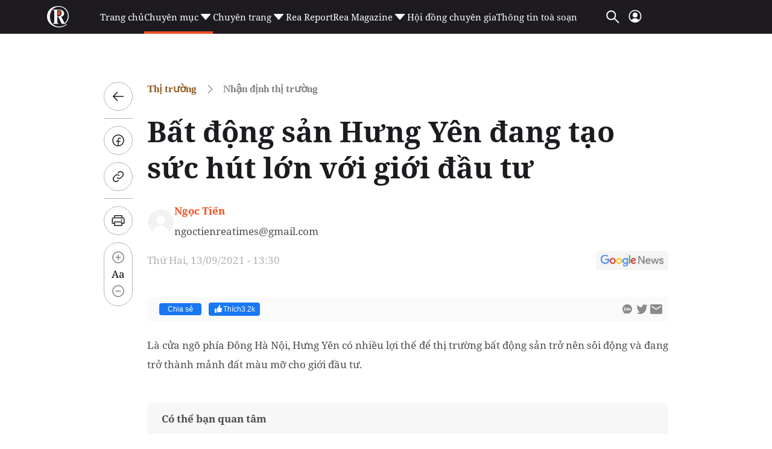

--- FILE ---
content_type: text/html; charset=utf-8
request_url: https://reatimes.vn/ajax-boxcungchuyenmuc/20214.htm
body_size: 2654
content:
        
        <div class="box-category-item" data-newsid="202260130171310367">
            <a class="box-category-link-with-avatar img-resize" href="/ha-tang-vinh-phuc-idv-doanh-thu-tang-truong-tiep-tuc-uu-tien-dau-tu-ha-tang-trong-nam-2026-202260130171310367.htm" title="H&#x1EA1; t&#x1EA7;ng V&#x129;nh Ph&#xFA;c (IDV): Doanh thu t&#x103;ng tr&#x1B0;&#x1EDF;ng, ti&#x1EBF;p t&#x1EE5;c &#x1B0;u ti&#xEA;n &#x111;&#x1EA7;u t&#x1B0; h&#x1EA1; t&#x1EA7;ng trong n&#x103;m 2026" data-id="202260130171310367" data-newstype="0">
                <img loading="lazy" src="https://cdn1z.reatimes.vn/zoom/264_165/652356615132086272/2026/1/30/khu-cong-nghiep-song-lo-ii-redsunland2-17697673979151306642194-18-0-768-1200-crop-17697679091971746165372.png" alt="Hạ tầng Vĩnh Ph&#250;c (IDV): Doanh thu tăng trưởng, tiếp tục ưu ti&#234;n đầu tư hạ tầng trong năm 2026" width="264" height="165" data-type="avatar" class="box-category-avatar lazy" />
            </a>
            <div class="box-category-content">
                <h3 class="box-category-title-text">
                        <a data-type="title" data-linktype="newsdetail" class="box-category-link-title" href="/ha-tang-vinh-phuc-idv-doanh-thu-tang-truong-tiep-tuc-uu-tien-dau-tu-ha-tang-trong-nam-2026-202260130171310367.htm" title="H&#x1EA1; t&#x1EA7;ng V&#x129;nh Ph&#xFA;c (IDV): Doanh thu t&#x103;ng tr&#x1B0;&#x1EDF;ng, ti&#x1EBF;p t&#x1EE5;c &#x1B0;u ti&#xEA;n &#x111;&#x1EA7;u t&#x1B0; h&#x1EA1; t&#x1EA7;ng trong n&#x103;m 2026" data-id="202260130171310367" data-newstype="0">
                            H&#x1EA1; t&#x1EA7;ng V&#x129;nh Ph&#xFA;c (IDV): Doanh thu t&#x103;ng tr&#x1B0;&#x1EDF;ng, ti&#x1EBF;p t&#x1EE5;c &#x1B0;u ti&#xEA;n &#x111;&#x1EA7;u t&#x1B0; h&#x1EA1; t&#x1EA7;ng trong n&#x103;m 2026
                        </a>
                </h3>
                <a class="box-category-category"  href="/thi-truong/nhan-dinh-thi-truong.htm" title="Nh&#x1EAD;n &#x111;&#x1ECB;nh th&#x1ECB; tr&#x1B0;&#x1EDD;ng">Nh&#x1EAD;n &#x111;&#x1ECB;nh th&#x1ECB; tr&#x1B0;&#x1EDD;ng</a>
                <span class="box-category-time time-ago" title="01/31/2026 08:01:00"></span>
                    <p data-type="sapo" class="box-category-sapo need-trimline" data-trimline="2">Trong b&#x1ED1;i c&#x1EA3;nh th&#x1ECB; tr&#x1B0;&#x1EDD;ng b&#x1EA5;t &#x111;&#x1ED9;ng s&#x1EA3;n khu c&#xF4;ng nghi&#x1EC7;p b&#x1B0;&#x1EDB;c v&#xE0;o giai &#x111;o&#x1EA1;n s&#xE0;ng l&#x1ECD;c, trong qu&#xFD; &#x111;&#x1EA7;u n&#x103;m, IDV v&#x1EAB;n duy tr&#xEC; &#x111;&#x1B0;&#x1EE3;c t&#x103;ng tr&#x1B0;&#x1EDF;ng doanh thu v&#xE0; ti&#x1EBF;p t&#x1EE5;c &#x1B0;u ti&#xEA;n &#x111;&#x1EA7;u t&#x1B0; h&#x1EA1; t&#x1EA7;ng trong n&#x103;m 2026.</p>
            </div>
        </div>
        <div class="box-category-item" data-newsid="202260126184029976">
            <a class="box-category-link-with-avatar img-resize" href="/xuat-hien-tinh-trang-cat-lo-chung-cu-lieu-co-phai-tin-hieu-sang-loc-cua-thi-truong-202260126184029976.htm" title="Xu&#x1EA5;t hi&#x1EC7;n t&#xEC;nh tr&#x1EA1;ng &quot;c&#x1EAF;t l&#x1ED7;&quot; chung c&#x1B0;: Li&#x1EC7;u c&#xF3; ph&#x1EA3;i t&#xED;n hi&#x1EC7;u s&#xE0;ng l&#x1ECD;c c&#x1EE7;a th&#x1ECB; tr&#x1B0;&#x1EDD;ng?" data-id="202260126184029976" data-newstype="0">
                <img loading="lazy" src="https://cdn1z.reatimes.vn/zoom/264_165/652356615132086272/2026/1/26/chung-cu-tiep-tuc-dan-dat-thi-truong3-17612934274441993511910-0-0-552-883-crop-17694275833392051394207.jpg" alt="Xuất hiện t&#236;nh trạng &quot;cắt lỗ&quot; chung cư: Liệu c&#243; phải t&#237;n hiệu s&#224;ng lọc của thị trường?" width="264" height="165" data-type="avatar" class="box-category-avatar lazy" />
            </a>
            <div class="box-category-content">
                <h3 class="box-category-title-text">
                        <a data-type="title" data-linktype="newsdetail" class="box-category-link-title" href="/xuat-hien-tinh-trang-cat-lo-chung-cu-lieu-co-phai-tin-hieu-sang-loc-cua-thi-truong-202260126184029976.htm" title="Xu&#x1EA5;t hi&#x1EC7;n t&#xEC;nh tr&#x1EA1;ng &quot;c&#x1EAF;t l&#x1ED7;&quot; chung c&#x1B0;: Li&#x1EC7;u c&#xF3; ph&#x1EA3;i t&#xED;n hi&#x1EC7;u s&#xE0;ng l&#x1ECD;c c&#x1EE7;a th&#x1ECB; tr&#x1B0;&#x1EDD;ng?" data-id="202260126184029976" data-newstype="0">
                            Xu&#x1EA5;t hi&#x1EC7;n t&#xEC;nh tr&#x1EA1;ng &quot;c&#x1EAF;t l&#x1ED7;&quot; chung c&#x1B0;: Li&#x1EC7;u c&#xF3; ph&#x1EA3;i t&#xED;n hi&#x1EC7;u s&#xE0;ng l&#x1ECD;c c&#x1EE7;a th&#x1ECB; tr&#x1B0;&#x1EDD;ng?
                        </a>
                </h3>
                <a class="box-category-category"  href="/thi-truong/nhan-dinh-thi-truong.htm" title="Nh&#x1EAD;n &#x111;&#x1ECB;nh th&#x1ECB; tr&#x1B0;&#x1EDD;ng">Nh&#x1EAD;n &#x111;&#x1ECB;nh th&#x1ECB; tr&#x1B0;&#x1EDD;ng</a>
                <span class="box-category-time time-ago" title="01/31/2026 06:30:00"></span>
                    <p data-type="sapo" class="box-category-sapo need-trimline" data-trimline="2">Theo c&#xE1;c chuy&#xEA;n gia, hi&#x1EC7;n t&#x1B0;&#x1EE3;ng rao b&#xE1;n &quot;c&#x1EAF;t l&#x1ED7;&quot; chung c&#x1B0; ch&#x1EC9; di&#x1EC5;n ra c&#x1EE5;c b&#x1ED9;, cho th&#x1EA5;y th&#x1ECB; tr&#x1B0;&#x1EDD;ng &#x111;ang b&#x1B0;&#x1EDB;c v&#xE0;o m&#x1ED9;t nh&#x1ECB;p &#x111;i&#x1EC1;u ch&#x1EC9;nh c&#x1EA7;n thi&#x1EBF;t sau giai &#x111;o&#x1EA1;n t&#x103;ng gi&#xE1; nhanh.</p>
            </div>
        </div>
        <div class="box-category-item" data-newsid="202260130113715627">
            <a class="box-category-link-with-avatar img-resize" href="/ha-tang-vung-thu-do-mo-rong-bich-dong-lakeside-don-dau-chu-ky-phat-trien-moi-202260130113715627.htm" title="H&#x1EA1; t&#x1EA7;ng v&#xF9;ng Th&#x1EE7; &#x111;&#xF4; m&#x1EDF; r&#x1ED9;ng, B&#xED;ch &#x110;&#x1ED9;ng Lakeside &#x111;&#xF3;n &#x111;&#x1EA7;u chu k&#x1EF3; ph&#xE1;t tri&#x1EC3;n m&#x1EDB;i" data-id="202260130113715627" data-newstype="0">
                <img loading="lazy" src="https://cdn1z.reatimes.vn/zoom/264_165/652356615132086272/2026/1/31/z7487183590028d06eedf3e8e2d7aff44641a7ae7b7881-17698520863431813665162-250-1091-4320-7603-crop-17698520959402125364041.jpg" alt="Hạ tầng v&#249;ng Thủ đ&#244; mở rộng, B&#237;ch Động Lakeside đ&#243;n đầu chu kỳ ph&#225;t triển mới" width="264" height="165" data-type="avatar" class="box-category-avatar lazy" />
            </a>
            <div class="box-category-content">
                <h3 class="box-category-title-text">
                        <a data-type="title" data-linktype="newsdetail" class="box-category-link-title" href="/ha-tang-vung-thu-do-mo-rong-bich-dong-lakeside-don-dau-chu-ky-phat-trien-moi-202260130113715627.htm" title="H&#x1EA1; t&#x1EA7;ng v&#xF9;ng Th&#x1EE7; &#x111;&#xF4; m&#x1EDF; r&#x1ED9;ng, B&#xED;ch &#x110;&#x1ED9;ng Lakeside &#x111;&#xF3;n &#x111;&#x1EA7;u chu k&#x1EF3; ph&#xE1;t tri&#x1EC3;n m&#x1EDB;i" data-id="202260130113715627" data-newstype="0">
                            H&#x1EA1; t&#x1EA7;ng v&#xF9;ng Th&#x1EE7; &#x111;&#xF4; m&#x1EDF; r&#x1ED9;ng, B&#xED;ch &#x110;&#x1ED9;ng Lakeside &#x111;&#xF3;n &#x111;&#x1EA7;u chu k&#x1EF3; ph&#xE1;t tri&#x1EC3;n m&#x1EDB;i
                        </a>
                </h3>
                <a class="box-category-category"  href="/thi-truong/nhan-dinh-thi-truong.htm" title="Nh&#x1EAD;n &#x111;&#x1ECB;nh th&#x1ECB; tr&#x1B0;&#x1EDD;ng">Nh&#x1EAD;n &#x111;&#x1ECB;nh th&#x1ECB; tr&#x1B0;&#x1EDD;ng</a>
                <span class="box-category-time time-ago" title="01/30/2026 14:00:00"></span>
                    <p data-type="sapo" class="box-category-sapo need-trimline" data-trimline="2">S&#xF3;ng ph&#xE1;t tri&#x1EC3;n v&#xF9;ng Th&#x1EE7; &#x111;&#xF4; lan r&#x1ED9;ng v&#x1EC1; ph&#xED;a &#x110;&#xF4;ng B&#x1EAF;c v&#x1EDB;i h&#x1EA1; t&#x1EA7;ng giao th&#xF4;ng - c&#xF4;ng nghi&#x1EC7;p &#x111;ang v&#xE0;o giai &#x111;o&#x1EA1;n b&#x1EE9;t t&#x1ED1;c. Trong nh&#x1ECB;p chuy&#x1EC3;n m&#xEC;nh m&#x1EA1;nh m&#x1EBD; c&#x1EE7;a Vi&#x1EC7;t Y&#xEA;n - B&#x1EAF;c Ninh, gi&#x1EDB;i chuy&#xEA;n gia nh&#x1EAD;n &#x111;&#x1ECB;nh B&#xED;ch &#x110;&#x1ED9;ng Lakeside ra m&#x1EAF;t &#x111;&#xFA;ng &#x201C;&#x111;i&#x1EC3;m r&#x1A1;i&#x201D; c&#x1EE7;a chu k&#x1EF3; m&#x1EDB;i, &#x111;&#xF3;n &#x111;&#x1EA7;u d&#x1B0; &#x111;&#x1ECB;a t&#x103;ng tr&#x1B0;&#x1EDF;ng trong d&#xE0;i h&#x1EA1;n.</p>
            </div>
        </div>
        <div class="box-category-item" data-newsid="20226012710553462">
            <a class="box-category-link-with-avatar img-resize" href="/ha-tang-kich-hoat-chu-ky-phat-trien-moi-cua-bat-dong-san-cong-nghiep-20226012710553462.htm" title="H&#x1EA1; t&#x1EA7;ng &quot;k&#xED;ch ho&#x1EA1;t&quot; chu k&#x1EF3; ph&#xE1;t tri&#x1EC3;n m&#x1EDB;i c&#x1EE7;a b&#x1EA5;t &#x111;&#x1ED9;ng s&#x1EA3;n c&#xF4;ng nghi&#x1EC7;p" data-id="20226012710553462" data-newstype="0">
                <img loading="lazy" src="https://cdn1z.reatimes.vn/zoom/264_165/652356615132086272/2026/1/27/base64-1765195998704625550983-1769486114051507931031-68-339-1106-2000-crop-1769486125546878917697.jpeg" alt="Hạ tầng &quot;k&#237;ch hoạt&quot; chu kỳ ph&#225;t triển mới của bất động sản c&#244;ng nghiệp" width="264" height="165" data-type="avatar" class="box-category-avatar lazy" />
            </a>
            <div class="box-category-content">
                <h3 class="box-category-title-text">
                        <a data-type="title" data-linktype="newsdetail" class="box-category-link-title" href="/ha-tang-kich-hoat-chu-ky-phat-trien-moi-cua-bat-dong-san-cong-nghiep-20226012710553462.htm" title="H&#x1EA1; t&#x1EA7;ng &quot;k&#xED;ch ho&#x1EA1;t&quot; chu k&#x1EF3; ph&#xE1;t tri&#x1EC3;n m&#x1EDB;i c&#x1EE7;a b&#x1EA5;t &#x111;&#x1ED9;ng s&#x1EA3;n c&#xF4;ng nghi&#x1EC7;p" data-id="20226012710553462" data-newstype="0">
                            H&#x1EA1; t&#x1EA7;ng &quot;k&#xED;ch ho&#x1EA1;t&quot; chu k&#x1EF3; ph&#xE1;t tri&#x1EC3;n m&#x1EDB;i c&#x1EE7;a b&#x1EA5;t &#x111;&#x1ED9;ng s&#x1EA3;n c&#xF4;ng nghi&#x1EC7;p
                        </a>
                </h3>
                <a class="box-category-category"  href="/thi-truong/nhan-dinh-thi-truong.htm" title="Nh&#x1EAD;n &#x111;&#x1ECB;nh th&#x1ECB; tr&#x1B0;&#x1EDD;ng">Nh&#x1EAD;n &#x111;&#x1ECB;nh th&#x1ECB; tr&#x1B0;&#x1EDD;ng</a>
                <span class="box-category-time time-ago" title="01/29/2026 18:05:00"></span>
                    <p data-type="sapo" class="box-category-sapo need-trimline" data-trimline="2">H&#xE0;ng lo&#x1EA1;t d&#x1EF1; &#xE1;n h&#x1EA1; t&#x1EA7;ng quy m&#xF4; l&#x1EDB;n t&#x1EA1;i V&#xF9;ng Kinh t&#x1EBF; ph&#xED;a Nam &#x111;ang b&#x1B0;&#x1EDB;c v&#xE0;o giai &#x111;o&#x1EA1;n tri&#x1EC3;n khai &#x111;&#x1ED3;ng lo&#x1EA1;t, t&#x1EA1;o c&#xFA; h&#xED;ch m&#x1EA1;nh cho b&#x1EA5;t &#x111;&#x1ED9;ng s&#x1EA3;n c&#xF4;ng nghi&#x1EC7;p. Theo Savills Vi&#x1EC7;t Nam, giai &#x111;o&#x1EA1;n 2025 - 2026 &#x111;&#x1B0;&#x1EE3;c xem l&#xE0; b&#x1B0;&#x1EDB;c chuy&#x1EC3;n b&#x1EA3;n l&#x1EC1;, khi l&#x1EE3;i th&#x1EBF; v&#x1EC1; v&#x1ECB; tr&#xED;, quy m&#xF4; v&#xE0; kh&#x1EA3; n&#x103;ng k&#x1EBF;t n&#x1ED1;i &#x111;&#x1B0;&#x1EE3;c n&#xE2;ng l&#xEA;n th&#xE0;nh y&#x1EBF;u t&#x1ED1; quy&#x1EBF;t &#x111;&#x1ECB;nh, m&#x1EDF; ra chu k&#x1EF3; t&#x103;ng tr&#x1B0;&#x1EDF;ng m&#x1EDB;i cho to&#xE0;n v&#xF9;ng.</p>
            </div>
        </div>
        <div class="box-category-item" data-newsid="202260122163541496">
            <a class="box-category-link-with-avatar img-resize" href="/doanh-nghiep-bat-dong-san-dang-chay-dua-lap-dinh-loi-nhuan-moi-202260122163541496.htm" title="Doanh nghi&#x1EC7;p b&#x1EA5;t &#x111;&#x1ED9;ng s&#x1EA3;n &#x111;ang ch&#x1EA1;y &#x111;ua l&#x1EAD;p &#x111;&#x1EC9;nh l&#x1EE3;i nhu&#x1EAD;n m&#x1EDB;i" data-id="202260122163541496" data-newstype="0">
                <img loading="lazy" src="https://cdn1z.reatimes.vn/zoom/264_165/652356615132086272/2026/1/22/doanh-nghiep-ngoai-dao-lan-san-bat-dong-san-17086771401101069881089-0-148-1125-1948-crop-1769074485911411490527.jpg" alt="Doanh nghiệp bất động sản đang chạy đua lập đỉnh lợi nhuận mới" width="264" height="165" data-type="avatar" class="box-category-avatar lazy" />
            </a>
            <div class="box-category-content">
                <h3 class="box-category-title-text">
                        <a data-type="title" data-linktype="newsdetail" class="box-category-link-title" href="/doanh-nghiep-bat-dong-san-dang-chay-dua-lap-dinh-loi-nhuan-moi-202260122163541496.htm" title="Doanh nghi&#x1EC7;p b&#x1EA5;t &#x111;&#x1ED9;ng s&#x1EA3;n &#x111;ang ch&#x1EA1;y &#x111;ua l&#x1EAD;p &#x111;&#x1EC9;nh l&#x1EE3;i nhu&#x1EAD;n m&#x1EDB;i" data-id="202260122163541496" data-newstype="0">
                            Doanh nghi&#x1EC7;p b&#x1EA5;t &#x111;&#x1ED9;ng s&#x1EA3;n &#x111;ang ch&#x1EA1;y &#x111;ua l&#x1EAD;p &#x111;&#x1EC9;nh l&#x1EE3;i nhu&#x1EAD;n m&#x1EDB;i
                        </a>
                </h3>
                <a class="box-category-category"  href="/thi-truong/nhan-dinh-thi-truong.htm" title="Nh&#x1EAD;n &#x111;&#x1ECB;nh th&#x1ECB; tr&#x1B0;&#x1EDD;ng">Nh&#x1EAD;n &#x111;&#x1ECB;nh th&#x1ECB; tr&#x1B0;&#x1EDD;ng</a>
                <span class="box-category-time time-ago" title="01/25/2026 06:20:00"></span>
                    <p data-type="sapo" class="box-category-sapo need-trimline" data-trimline="2">Nh&#x1EEF;ng ng&#xE0;y &#x111;&#x1EA7;u n&#x103;m 2026, nhi&#x1EC1;u doanh nghi&#x1EC7;p b&#x1EA5;t &#x111;&#x1ED9;ng s&#x1EA3;n &#x111;ang &#x111;&#x1ED3;ng lo&#x1EA1;t h&#xE9; l&#x1ED9; k&#x1EBF; ho&#x1EA1;ch kinh doanh trong n&#x103;m m&#x1EDB;i v&#x1EDB;i nh&#x1EEF;ng con s&#x1ED1; l&#x1EE3;i nhu&#x1EAD;n k&#x1EF7; l&#x1EE5;c. S&#x1EF1; t&#x1EF1; tin n&#xE0;y kh&#xF4;ng ch&#x1EC9; &#x111;&#x1EBF;n t&#x1EEB; qu&#x1EF9; &#x111;&#x1EA5;t s&#x1EA1;ch m&#xE0; c&#xF2;n t&#x1EEB; k&#x1EF3; v&#x1ECD;ng v&#xE0;o m&#x1ED9;t chu k&#x1EF3; t&#x103;ng tr&#x1B0;&#x1EDF;ng m&#x1EDB;i khi nh&#x1EEF;ng &#x111;i&#x1EC3;m ngh&#x1EBD;n ph&#xE1;p l&#xFD; v&#xE0; t&#xE0;i ch&#xED;nh &#x111;&#xE3; &#x111;&#x1B0;&#x1EE3;c kh&#x1A1;i th&#xF4;ng, c&#xF9;ng v&#x1EDB;i h&#x1EA1; t&#x1EA7;ng &#x111;ang &#x111;&#x1B0;&#x1EE3;c &#x111;&#x1EA9;y m&#x1EA1;nh tri&#x1EC3;n khai.</p>
            </div>
        </div>




--- FILE ---
content_type: text/html; charset=utf-8
request_url: https://www.google.com/recaptcha/api2/aframe
body_size: 268
content:
<!DOCTYPE HTML><html><head><meta http-equiv="content-type" content="text/html; charset=UTF-8"></head><body><script nonce="sS9_ujhw4E493Y7p6Q6W2w">/** Anti-fraud and anti-abuse applications only. See google.com/recaptcha */ try{var clients={'sodar':'https://pagead2.googlesyndication.com/pagead/sodar?'};window.addEventListener("message",function(a){try{if(a.source===window.parent){var b=JSON.parse(a.data);var c=clients[b['id']];if(c){var d=document.createElement('img');d.src=c+b['params']+'&rc='+(localStorage.getItem("rc::a")?sessionStorage.getItem("rc::b"):"");window.document.body.appendChild(d);sessionStorage.setItem("rc::e",parseInt(sessionStorage.getItem("rc::e")||0)+1);localStorage.setItem("rc::h",'1769883609642');}}}catch(b){}});window.parent.postMessage("_grecaptcha_ready", "*");}catch(b){}</script></body></html>

--- FILE ---
content_type: application/javascript
request_url: https://ms.mediacdn.vn/close/templatesdk/dist/embed.js
body_size: 25009
content:
/*! For license information please see embed.js.LICENSE.txt */
(()=>{var __webpack_modules__={253:(e,t,r)=>{var n={"./beta.js":750,"./closebeta.js":449,"./development.js":409,"./production.js":847};function o(e){var t=i(e);return r(t)}function i(e){if(!r.o(n,e)){var t=new Error("Cannot find module '"+e+"'");throw t.code="MODULE_NOT_FOUND",t}return n[e]}o.keys=function(){return Object.keys(n)},o.resolve=i,e.exports=o,o.id=253},750:e=>{e.exports={fileDomain:"https://templatehub.qltns.mediacdn.vn/"}},449:e=>{e.exports={fileDomain:"https://templatehub.qltns.mediacdn.vn/"}},409:e=>{e.exports={fileDomain:"https://templatehub.qltns.mediacdn.vn/"}},847:e=>{e.exports={fileDomain:"https://templatehub.qltns.mediacdn.vn/"}},869:(e,t,r)=>{var n=r(773).mergeDeep,o="closebeta",i={};try{i=n(i,r(253)("./".concat(o,".js")))}catch(e){0}i.scope=void 0,i.env=o,i.version="2024.3.21-53514",i.name="entry",e.exports=i},636:(__unused_webpack_module,__webpack_exports__,__webpack_require__)=>{"use strict";__webpack_require__.d(__webpack_exports__,{Vp:()=>loadJs,Yc:()=>loadCss});var coreutils_js__WEBPACK_IMPORTED_MODULE_0__=__webpack_require__(773),queueJs={};function ackQueue(e){if(!e.handling&&e.handles.length){var t=e.handles.shift();e.handling=!0,t((function(e){e.handling=!1,ackQueue(e)}))}}function series(){var e=arguments.length>0&&void 0!==arguments[0]?arguments[0]:[];return new Promise((function(t,r){var n=[];if((0,coreutils_js__WEBPACK_IMPORTED_MODULE_0__.isArray)(e)){!function e(o){var i=arguments.length>1&&void 0!==arguments[1]?arguments[1]:[];(0,coreutils_js__WEBPACK_IMPORTED_MODULE_0__.isPromise)(o)?o.then((function(r){n.push(r),i.length?e(i.pop(),i):t(n)})).catch((function(e){return r(e)})):r(new Error("item be must type promise"))}(e.pop(),e)}else r(new Error("params be must type array"))}))}function checkNameExist(name){if((0,coreutils_js__WEBPACK_IMPORTED_MODULE_0__.isString)(name)){var keys=name.split("."),stacks=[];return keys.forEach((function(key,index){stacks.length===index&&"undefined"!==eval("typeof ".concat([].concat(stacks,[key]).join(".")))&&stacks.push(key)})),stacks.length===keys.length}return!1}function loadJs(e,t,r){return new Promise((function(n){if((0,coreutils_js__WEBPACK_IMPORTED_MODULE_0__.isObject)(t)){var o=t.url;if(!checkNameExist(t.name)&&(0,coreutils_js__WEBPACK_IMPORTED_MODULE_0__.isString)(o)){var i=(0,coreutils_js__WEBPACK_IMPORTED_MODULE_0__.addParameter)(o,r,!0),a=(0,coreutils_js__WEBPACK_IMPORTED_MODULE_0__.md5)(i)+(t.key||"");(0,coreutils_js__WEBPACK_IMPORTED_MODULE_0__.isUndefined)(queueJs[a])&&(queueJs[a]={handling:!1,handles:[]}),queueJs[a].handles.push((function(t){if((null!=e?e:document).getElementById(a))n("Success"),t(queueJs[a]);else{var r=e||document.getElementsByTagName("head")[0],o=document.createElement("script");o.id=a,o.type="text/javascript",o.crossOrigin="anonymous",o.src=i,o.onload=function(){n("Success"),t(queueJs[a])},o.addEventListener("error",(function(){console.error("Load file js fail => ",i),n("Success"),t(queueJs[a])})),r.append(o)}})),ackQueue(queueJs[a])}else n("Success")}else n("Success")}))}function loadCss(e,t,r){return new Promise((function(n){if((0,coreutils_js__WEBPACK_IMPORTED_MODULE_0__.isString)(t)){var o=(0,coreutils_js__WEBPACK_IMPORTED_MODULE_0__.addParameter)(t,r,!0),i=(0,coreutils_js__WEBPACK_IMPORTED_MODULE_0__.md5)(o);if((null!=e?e:document).getElementById(i))n("Success");else{var a=e||document.getElementsByTagName("head")[0],c=document.createElement("link");c.id=i,c.rel="stylesheet",c.type="text/css",c.crossOrigin="anonymous",c.href=o,c.onload=function(){n("Success")},c.addEventListener("error",(function(){console.error("Load file css fail => ",o),n("Success")})),a.prepend(c)}}else n("Success")}))}function loadResources(e,t,r){return new Promise((function(n){if((0,coreutils_js__WEBPACK_IMPORTED_MODULE_0__.isArray)(t)&&!(0,coreutils_js__WEBPACK_IMPORTED_MODULE_0__.isEmpty)(t)){var o=[];t.forEach((function(t){(0,coreutils_js__WEBPACK_IMPORTED_MODULE_0__.isString)(t)?o.push(loadCss(e,t,r)):(0,coreutils_js__WEBPACK_IMPORTED_MODULE_0__.isObject)(t)&&o.push(loadJs(e,t,r))})),series(o).then((function(){n("Success")})).catch((function(e){console.error(e),n("Success")}))}else n("Success")}))}Element.prototype.remove=function(){var e,t;null===(e=this.parentElement)||void 0===e||null===(t=e.removeChild)||void 0===t||t.call(e,this)},NodeList.prototype.remove=function(){for(var e=this.length-1;e>=0;e-=1)this[e]&&this[e].parentElement&&this[e].parentElement.removeChild(this[e])},HTMLCollection.prototype.remove=function(){for(var e=this.length-1;e>=0;e-=1)this[e]&&this[e].parentElement&&this[e].parentElement.removeChild(this[e])}},736:e=>{e.exports={publicUrl:"https://ms.mediacdn.vn/beta/templatesdk/dist/",engines:{vue:{publicUrl:"https://ms.mediacdn.vn/beta/templatesdk/dist/"}},resources:{systemjs:{url:"https://ms.mediacdn.vn/ecosystems/systemjs/6.14.2/system.min.js"}}}},113:e=>{e.exports={publicUrl:"https://ms.mediacdn.vn/close/templatesdk/dist/",engines:{vue:{publicUrl:"https://ms.mediacdn.vn/close/templatesdk/dist/"}},resources:{systemjs:{url:"https://ms.mediacdn.vn/ecosystems/systemjs/6.14.2/system.min.js"}}}},768:e=>{e.exports={publicUrl:"http://localhost:4000/dist/",engines:{vue:{publicUrl:"http://localhost:4001/dist/"}},resources:{systemjs:{url:"https://ms.mediacdn.vn/ecosystems/systemjs/6.14.2/system.min.js"}}}},694:e=>{e.exports={publicUrl:"https://ms.mediacdn.vn/prod/templatesdk/dist/",engines:{vue:{publicUrl:"https://ms.mediacdn.vn/prod/templatesdk/dist/"}},resources:{systemjs:{url:"https://ms.mediacdn.vn/ecosystems/systemjs/6.14.2/system.min.js"}}}},649:(e,t,r)=>{var n=r(773).mergeDeep,o="closebeta",i={};try{i=n(i,r(422)("./".concat(o,".js")))}catch(e){0}i.scope=void 0,i.env=o,i.version="2024.3.21-53514",i.name="entry",e.exports=i},773:(__unused_webpack_module,__webpack_exports__,__webpack_require__)=>{"use strict";function getExtname(e,t){var r="";isDefined(t)&&(r=t);try{if(isString(e)&&!isEmpty(e)){var n=e.match(/\.\w{2,4}($|(?=\?))/gi);isArray(n)&&n.length>0&&(r=(r=n[0].toLowerCase()).substring(1,r.length))}}catch(e){console.error(e)}return r}function getFilename(e,t){var r="";isDefined(t)&&(r=t);try{if(isString(e)&&!isEmpty(e)){var n=e.split("?")[0];r=n=(n=n.split("#")[0]).substr(n.lastIndexOf("/")+1)}}catch(e){console.error(e)}return r}function getName(e,t){var r="";isDefined(t)&&(r=t);try{isString(e)&&!isEmpty(e)&&(r=e.substr(e.lastIndexOf("/")+1).replace(/.[^.]+$/,""))}catch(e){console.error(e)}return r}function getExtnameBase64(e,t){var r="";isDefined(t)&&(r=t),void 0===t&&(r=null);try{if(isImageBase64(e)){var n=e.match(/^data:image\/.*(?=;)/);isArray(n)&&n.length>0&&(r=(r=n[0].toLowerCase()).split("/")[1])}}catch(e){console.error(e)}return r}function isDefined(e){return void 0!==e}function isUndefined(e){return void 0===e}function isObject(e){return"[object Object]"==={}.toString.call(e)}function isFunction(e){return"function"==typeof e}function isString(e){return"string"==typeof e}function isArray(e){return"[object Array]"==={}.toString.call(e)}function isNumber(e){return"number"==typeof e&&!isNaN(e)}function isBoolean(e){return"boolean"==typeof e}function isNull(e){return"[object Null]"==={}.toString.call(e)}function isEmpty(e){return!!isNull(e)||(isString(e)?/^\s*$/.test(e):!isFunction(e)&&(isArray(e)?0===e.length:!!isObject(e)&&0===Object.keys(e).length))}function isRegExp(e){return"[object RegExp]"==={}.toString.call(e)}function isUrl(e){return/^(https?:\/\/|:?\/\/|www.)?[0-9a-zA-Z.-]*[.][a-zA-Z]{2,}/i.test(e)}function isPromise(e){return"[object Promise]"==={}.toString.call(e)}function isClass(e){return isFunction(e)&&/^class\s/.test(Function.prototype.toString.call(e))}function isImageBase64(e){return/^data:image\/.*;/.test(e)}function isLinkCrop(e){return/^(https?:\/\/|:?\/\/|www.)?[0-9a-zA-Z.-]*[.][a-zA-Z]{2,}\/crop\/[0-9]*,[0-9]*_[0-9]*,[0-9]*\//.test(e)}function isValidFile(e,t){var r=getExtname(e);return!(-1===t.split(",").lastIndexOf(r)||!r)}function isDate(e){return"[object Date]"==={}.toString.call(e)}function isError(e){return"[object Error]"==={}.toString.call(e)}function isFilelist(e){return"[object FileList]"==={}.toString.call(e)}function isFile(e){return"[object File]"==={}.toString.call(e)}function isHtml(e){return!!isString(e)&&/<\/?[a-z0-9]+>/gim.test(e)}function getHtmlTag(e){try{if(isString(e)){var t=e.match(/<\/?[a-z0-9]+>/gim)||[],r={};return t.forEach((function(e){r[e]=e})),Object.values(r)}return[]}catch(e){return console.error(e),[]}}function escape$1(e){var t={'"':"&quot;","'":"&#x27;","&":"&amp;",">":"&gt;","<":"&lt;"};try{return"".concat(e).replace(/[&><"']/gm,(function(e){return t[e]||e}))}catch(t){return console.error(t),e}}function unescape$1(e){var t={"&quot;":'"',"&#x27;":"'","&amp;":"&","&gt;":">","&lt;":"<"};try{return"".concat(e).replace(/(&amp;|&gt;|&lt;|&quot;|&#x27;)/gm,(function(e){return t[e]||e}))}catch(t){return console.error(t),e}}function checkParams(e,t,r,n){switch(t){case"required":if(isUndefined(e)||isEmpty(e))throw new Error("Không được bỏ trống trường <b>[".concat(r,"]</b>"));break;case"html":if(isHtml(e)){var o=getHtmlTag(e).map((function(e){return escape$1(e)}));throw new Error("Trường <b>[".concat(r,"]</b> không được chứa thẻ HTML: <b>").concat(o.join("</b>, <b>"),"</b>"))}break;case"number":if(!isUndefined(e)&&isNaN(e))throw new Error("Trường <b>[".concat(r,"]</b> phải là kiểu số"));break;case"empty":if(isEmpty(e))throw new Error("Không được bỏ trống trường <b>[".concat(r,"]</b>"));break;case"regexp":if(!new RegExp(n).test(e))throw new Error("Trường <b>[".concat(r,"]</b> không đúng định dạng"))}}function imageToBase64(e){try{var t=document.createElement("canvas"),r=t.getContext("2d");return t.width=e.width,t.height=e.height,r.drawImage(e,0,0),t.toDataURL()}catch(e){return console.error(e),""}}function rgbToHex(e,t,r){try{var n=function(e){var t=e.toString(16);return 1==t.length?"0".concat(t):t};return"#".concat(n(e)).concat(n(t)).concat(n(r))}catch(e){return console.error(e),null}}function hexToRgb(e,t){try{if(isString(e)){var r=e.replace(/^#?([a-f\d])([a-f\d])([a-f\d])$/i,(function(e,t,r,n){return t+t+r+r+n+n})),n=/^#?([a-f\d]{2})([a-f\d]{2})([a-f\d]{2})$/i.exec(r),o=isEmpty(t)||isNaN(t)?1:parseFloat(t);return n?"rgba(".concat(parseInt(n[1],16),",").concat(parseInt(n[2],16),",").concat(parseInt(n[3],16),",").concat(o,")"):null}return null}catch(e){return console.error(e),null}}function deviceDetector(){var e=function(){var e=navigator.userAgent.toLowerCase();return/(ipad|tablet|(android(?!.*mobile))|(windows(?!.*phone)(.*touch))|kindle|playbook|silk|(puffin(?!.*(IP|AP|WP))))/.test(e)?"tablet":/(mobi|ipod|phone|blackberry|opera mini|fennec|minimo|symbian|psp|nintendo ds|archos|skyfire|puffin|blazer|bolt|gobrowser|iris|maemo|semc|teashark|uzard)/.test(e)?"mobile":"desktop"};return{device:e(),detect:e,isMobile:"mobile"===e(),isDesktop:"desktop"===e(),isTablet:"tablet"===e(),userAgent:navigator.userAgent.toLowerCase()}}function toVal(e){var t,r,n="";if(e)if("object"==typeof e)if(e.push)for(t=0;t<e.length;t++)e[t]&&(r=toVal(e[t]))&&(n&&(n+=" "),n+=r);else for(t in e)e[t]&&(r=toVal(t))&&(n&&(n+=" "),n+=r);else"boolean"==typeof e||e.call||(n&&(n+=" "),n+=e);return n}function clsx_m(){for(var e,t=0,r="";t<arguments.length;)(e=toVal(arguments[t++]))&&(r&&(r+=" "),r+=e);return r}__webpack_require__.r(__webpack_exports__),__webpack_require__.d(__webpack_exports__,{addParameter:()=>addParameter,base64:()=>base64,buildLinkCrop:()=>buildLinkCrop,buildLinkThumb:()=>buildLinkThumb,buildObjectScript:()=>buildObjectScript,checkParams:()=>checkParams,clone:()=>clone,clsx:()=>clsx_m,copyClipboard:()=>copyClipboard,deviceDetector:()=>deviceDetector,error:()=>error,escape:()=>escape$1,filterParams:()=>filterParams,forceDownload:()=>forceDownload,formatFileSize:()=>formatFileSize,formatMoney:()=>formatMoney,getAllParameter:()=>getAllParameter,getDomain:()=>getDomain,getExtname:()=>getExtname,getExtnameBase64:()=>getExtnameBase64,getFilename:()=>getFilename,getHtmlTag:()=>getHtmlTag,getMaxZIndex:()=>getMaxZIndex,getName:()=>getName,getOriginUrl:()=>getOriginUrl,getParameterByName:()=>getParameterByName,getTypeOf:()=>getTypeOf,getUri:()=>getUri,hashCode:()=>hashCode,hexToRgb:()=>hexToRgb,imageToBase64:()=>imageToBase64,intParse:()=>intParse,invokeOutside:()=>invokeOutside,isArray:()=>isArray,isBoolean:()=>isBoolean,isClass:()=>isClass,isDate:()=>isDate,isDefined:()=>isDefined,isEmpty:()=>isEmpty,isError:()=>isError,isFile:()=>isFile,isFilelist:()=>isFilelist,isFunction:()=>isFunction,isHtml:()=>isHtml,isImageBase64:()=>isImageBase64,isLinkCrop:()=>isLinkCrop,isNull:()=>isNull,isNumber:()=>isNumber,isObject:()=>isObject,isPromise:()=>isPromise,isRegExp:()=>isRegExp,isString:()=>isString,isUndefined:()=>isUndefined,isUrl:()=>isUrl,isValidFile:()=>isValidFile,jsonParse:()=>jsonParse,loadCss:()=>loadCss,loadJs:()=>loadJs,loadResources:()=>loadResources,md5:()=>md5,mergeDeep:()=>mergeDeep,mergeObjects:()=>mergeObjects,numberParse:()=>numberParse,propTypes:()=>propTypes,removeChar:()=>removeChar,removeUnicode:()=>removeUnicode,removeUnicodeAndAddSeperator:()=>removeUnicodeAndAddSeperator,replaceOptions:()=>replaceOptions,replaceParams:()=>replaceParams,rgbToHex:()=>rgbToHex,safeRender:()=>safeRender,stringFormat:()=>stringFormat,unescape:()=>unescape$1,uuid:()=>v4_1});var commonjsGlobal="undefined"!=typeof globalThis?globalThis:"undefined"!=typeof window?window:void 0!==__webpack_require__.g?__webpack_require__.g:"undefined"!=typeof self?self:{};function createCommonjsModule(e,t){return e(t={exports:{}},t.exports),t.exports}var crypt=createCommonjsModule((function(e){var t,r;t="ABCDEFGHIJKLMNOPQRSTUVWXYZabcdefghijklmnopqrstuvwxyz0123456789+/",r={rotl:function(e,t){return e<<t|e>>>32-t},rotr:function(e,t){return e<<32-t|e>>>t},endian:function(e){if(e.constructor==Number)return 16711935&r.rotl(e,8)|4278255360&r.rotl(e,24);for(var t=0;t<e.length;t++)e[t]=r.endian(e[t]);return e},randomBytes:function(e){for(var t=[];e>0;e--)t.push(Math.floor(256*Math.random()));return t},bytesToWords:function(e){for(var t=[],r=0,n=0;r<e.length;r++,n+=8)t[n>>>5]|=e[r]<<24-n%32;return t},wordsToBytes:function(e){for(var t=[],r=0;r<32*e.length;r+=8)t.push(e[r>>>5]>>>24-r%32&255);return t},bytesToHex:function(e){for(var t=[],r=0;r<e.length;r++)t.push((e[r]>>>4).toString(16)),t.push((15&e[r]).toString(16));return t.join("")},hexToBytes:function(e){for(var t=[],r=0;r<e.length;r+=2)t.push(parseInt(e.substr(r,2),16));return t},bytesToBase64:function(e){for(var r=[],n=0;n<e.length;n+=3)for(var o=e[n]<<16|e[n+1]<<8|e[n+2],i=0;i<4;i++)8*n+6*i<=8*e.length?r.push(t.charAt(o>>>6*(3-i)&63)):r.push("=");return r.join("")},base64ToBytes:function(e){e=e.replace(/[^A-Z0-9+\/]/gi,"");for(var r=[],n=0,o=0;n<e.length;o=++n%4)0!=o&&r.push((t.indexOf(e.charAt(n-1))&Math.pow(2,-2*o+8)-1)<<2*o|t.indexOf(e.charAt(n))>>>6-2*o);return r}},e.exports=r})),charenc={utf8:{stringToBytes:function(e){return charenc.bin.stringToBytes(unescape(encodeURIComponent(e)))},bytesToString:function(e){return decodeURIComponent(escape(charenc.bin.bytesToString(e)))}},bin:{stringToBytes:function(e){for(var t=[],r=0;r<e.length;r++)t.push(255&e.charCodeAt(r));return t},bytesToString:function(e){for(var t=[],r=0;r<e.length;r++)t.push(String.fromCharCode(e[r]));return t.join("")}}},charenc_1=charenc,isBuffer_1=function(e){return null!=e&&(isBuffer(e)||isSlowBuffer(e)||!!e._isBuffer)};function isBuffer(e){return!!e.constructor&&"function"==typeof e.constructor.isBuffer&&e.constructor.isBuffer(e)}function isSlowBuffer(e){return"function"==typeof e.readFloatLE&&"function"==typeof e.slice&&isBuffer(e.slice(0,0))}for(var md5=createCommonjsModule((function(e){!function(){var t=crypt,r=charenc_1.utf8,n=isBuffer_1,o=charenc_1.bin,i=function(e,a){e.constructor==String?e=a&&"binary"===a.encoding?o.stringToBytes(e):r.stringToBytes(e):n(e)?e=Array.prototype.slice.call(e,0):Array.isArray(e)||(e=e.toString());for(var c=t.bytesToWords(e),u=8*e.length,s=1732584193,l=-271733879,f=-1732584194,p=271733878,d=0;d<c.length;d++)c[d]=16711935&(c[d]<<8|c[d]>>>24)|4278255360&(c[d]<<24|c[d]>>>8);c[u>>>5]|=128<<u%32,c[14+(u+64>>>9<<4)]=u;var h=i._ff,y=i._gg,g=i._hh,b=i._ii;for(d=0;d<c.length;d+=16){var v=s,m=l,_=f,w=p;s=h(s,l,f,p,c[d+0],7,-680876936),p=h(p,s,l,f,c[d+1],12,-389564586),f=h(f,p,s,l,c[d+2],17,606105819),l=h(l,f,p,s,c[d+3],22,-1044525330),s=h(s,l,f,p,c[d+4],7,-176418897),p=h(p,s,l,f,c[d+5],12,1200080426),f=h(f,p,s,l,c[d+6],17,-1473231341),l=h(l,f,p,s,c[d+7],22,-45705983),s=h(s,l,f,p,c[d+8],7,1770035416),p=h(p,s,l,f,c[d+9],12,-1958414417),f=h(f,p,s,l,c[d+10],17,-42063),l=h(l,f,p,s,c[d+11],22,-1990404162),s=h(s,l,f,p,c[d+12],7,1804603682),p=h(p,s,l,f,c[d+13],12,-40341101),f=h(f,p,s,l,c[d+14],17,-1502002290),s=y(s,l=h(l,f,p,s,c[d+15],22,1236535329),f,p,c[d+1],5,-165796510),p=y(p,s,l,f,c[d+6],9,-1069501632),f=y(f,p,s,l,c[d+11],14,643717713),l=y(l,f,p,s,c[d+0],20,-373897302),s=y(s,l,f,p,c[d+5],5,-701558691),p=y(p,s,l,f,c[d+10],9,38016083),f=y(f,p,s,l,c[d+15],14,-660478335),l=y(l,f,p,s,c[d+4],20,-405537848),s=y(s,l,f,p,c[d+9],5,568446438),p=y(p,s,l,f,c[d+14],9,-1019803690),f=y(f,p,s,l,c[d+3],14,-187363961),l=y(l,f,p,s,c[d+8],20,1163531501),s=y(s,l,f,p,c[d+13],5,-1444681467),p=y(p,s,l,f,c[d+2],9,-51403784),f=y(f,p,s,l,c[d+7],14,1735328473),s=g(s,l=y(l,f,p,s,c[d+12],20,-1926607734),f,p,c[d+5],4,-378558),p=g(p,s,l,f,c[d+8],11,-2022574463),f=g(f,p,s,l,c[d+11],16,1839030562),l=g(l,f,p,s,c[d+14],23,-35309556),s=g(s,l,f,p,c[d+1],4,-1530992060),p=g(p,s,l,f,c[d+4],11,1272893353),f=g(f,p,s,l,c[d+7],16,-155497632),l=g(l,f,p,s,c[d+10],23,-1094730640),s=g(s,l,f,p,c[d+13],4,681279174),p=g(p,s,l,f,c[d+0],11,-358537222),f=g(f,p,s,l,c[d+3],16,-722521979),l=g(l,f,p,s,c[d+6],23,76029189),s=g(s,l,f,p,c[d+9],4,-640364487),p=g(p,s,l,f,c[d+12],11,-421815835),f=g(f,p,s,l,c[d+15],16,530742520),s=b(s,l=g(l,f,p,s,c[d+2],23,-995338651),f,p,c[d+0],6,-198630844),p=b(p,s,l,f,c[d+7],10,1126891415),f=b(f,p,s,l,c[d+14],15,-1416354905),l=b(l,f,p,s,c[d+5],21,-57434055),s=b(s,l,f,p,c[d+12],6,1700485571),p=b(p,s,l,f,c[d+3],10,-1894986606),f=b(f,p,s,l,c[d+10],15,-1051523),l=b(l,f,p,s,c[d+1],21,-2054922799),s=b(s,l,f,p,c[d+8],6,1873313359),p=b(p,s,l,f,c[d+15],10,-30611744),f=b(f,p,s,l,c[d+6],15,-1560198380),l=b(l,f,p,s,c[d+13],21,1309151649),s=b(s,l,f,p,c[d+4],6,-145523070),p=b(p,s,l,f,c[d+11],10,-1120210379),f=b(f,p,s,l,c[d+2],15,718787259),l=b(l,f,p,s,c[d+9],21,-343485551),s=s+v>>>0,l=l+m>>>0,f=f+_>>>0,p=p+w>>>0}return t.endian([s,l,f,p])};i._ff=function(e,t,r,n,o,i,a){var c=e+(t&r|~t&n)+(o>>>0)+a;return(c<<i|c>>>32-i)+t},i._gg=function(e,t,r,n,o,i,a){var c=e+(t&n|r&~n)+(o>>>0)+a;return(c<<i|c>>>32-i)+t},i._hh=function(e,t,r,n,o,i,a){var c=e+(t^r^n)+(o>>>0)+a;return(c<<i|c>>>32-i)+t},i._ii=function(e,t,r,n,o,i,a){var c=e+(r^(t|~n))+(o>>>0)+a;return(c<<i|c>>>32-i)+t},i._blocksize=16,i._digestsize=16,e.exports=function(e,r){if(null==e)throw new Error("Illegal argument "+e);var n=t.wordsToBytes(i(e,r));return r&&r.asBytes?n:r&&r.asString?o.bytesToString(n):t.bytesToHex(n)}}()})),rngBrowser=createCommonjsModule((function(e){var t="undefined"!=typeof crypto&&crypto.getRandomValues&&crypto.getRandomValues.bind(crypto)||"undefined"!=typeof msCrypto&&"function"==typeof window.msCrypto.getRandomValues&&msCrypto.getRandomValues.bind(msCrypto);if(t){var r=new Uint8Array(16);e.exports=function(){return t(r),r}}else{var n=new Array(16);e.exports=function(){for(var e,t=0;t<16;t++)0==(3&t)&&(e=4294967296*Math.random()),n[t]=e>>>((3&t)<<3)&255;return n}}})),byteToHex=[],i=0;i<256;++i)byteToHex[i]=(i+256).toString(16).substr(1);function bytesToUuid(e,t){var r=t||0,n=byteToHex;return[n[e[r++]],n[e[r++]],n[e[r++]],n[e[r++]],"-",n[e[r++]],n[e[r++]],"-",n[e[r++]],n[e[r++]],"-",n[e[r++]],n[e[r++]],"-",n[e[r++]],n[e[r++]],n[e[r++]],n[e[r++]],n[e[r++]],n[e[r++]]].join("")}var bytesToUuid_1=bytesToUuid;function v4(e,t,r){var n=t&&r||0;"string"==typeof e&&(t="binary"===e?new Array(16):null,e=null);var o=(e=e||{}).random||(e.rng||rngBrowser)();if(o[6]=15&o[6]|64,o[8]=63&o[8]|128,t)for(var i=0;i<16;++i)t[n+i]=o[i];return t||bytesToUuid_1(o)}var v4_1=v4,base64=createCommonjsModule((function(e,t){!function(r){var n=t,o=e&&e.exports==n&&e,i="object"==typeof commonjsGlobal&&commonjsGlobal;i.global!==i&&i.window!==i||(r=i);var a=function(e){this.message=e};(a.prototype=new Error).name="InvalidCharacterError";var c=function(e){throw new a(e)},u="ABCDEFGHIJKLMNOPQRSTUVWXYZabcdefghijklmnopqrstuvwxyz0123456789+/",s=/[\t\n\f\r ]/g,l={encode:function(e){e=String(e),/[^\0-\xFF]/.test(e)&&c("The string to be encoded contains characters outside of the Latin1 range.");for(var t,r,n,o,i=e.length%3,a="",s=-1,l=e.length-i;++s<l;)t=e.charCodeAt(s)<<16,r=e.charCodeAt(++s)<<8,n=e.charCodeAt(++s),a+=u.charAt((o=t+r+n)>>18&63)+u.charAt(o>>12&63)+u.charAt(o>>6&63)+u.charAt(63&o);return 2==i?(t=e.charCodeAt(s)<<8,r=e.charCodeAt(++s),a+=u.charAt((o=t+r)>>10)+u.charAt(o>>4&63)+u.charAt(o<<2&63)+"="):1==i&&(o=e.charCodeAt(s),a+=u.charAt(o>>2)+u.charAt(o<<4&63)+"=="),a},decode:function(e){var t=(e=String(e).replace(s,"")).length;t%4==0&&(t=(e=e.replace(/==?$/,"")).length),(t%4==1||/[^+a-zA-Z0-9\/]/.test(e))&&c("Invalid character: the string to be decoded is not correctly encoded.");for(var r,n,o=0,i="",a=-1;++a<t;)n=u.indexOf(e.charAt(a)),r=o%4?64*r+n:n,o++%4&&(i+=String.fromCharCode(255&r>>(-2*o&6)));return i},version:"0.1.0"};if(n&&!n.nodeType)if(o)o.exports=l;else for(var f in l)l.hasOwnProperty(f)&&(n[f]=l[f]);else r.base64=l}(commonjsGlobal)}));function formatMoney(e){var t=arguments.length>1&&void 0!==arguments[1]?arguments[1]:0,r=arguments.length>2&&void 0!==arguments[2]?arguments[2]:".",n=arguments.length>3&&void 0!==arguments[3]?arguments[3]:",";try{var o=Math.abs(t),i=e;o=isNaN(o)?2:o;var a=i<0?"-":"",c=parseInt(i=Math.abs(Number(i)||0).toFixed(o)).toString(),u=c.length>3?c.length%3:0;return a+(u?c.substr(0,u)+n:"")+c.substr(u).replace(/(\d{3})(?=\d)/g,"$1".concat(n))+(o?r+Math.abs(i-c).toFixed(o).slice(2):"")}catch(t){return console.error(t),e}}function formatFileSize(e,t){var r=e;try{if(!isNaN(e)){var n,o=Number(e),i=parseInt(Math.floor(Math.log(o)/Math.log(1024)));switch(t){case"byte":if(n=["Bytes","KB","MB","GB","TB"],0===o)return"0 Byte";break;case"kilobyte":if(n=["KB","MB","GB","TB"],0===o)return"0 KB";break;case"megabyte":if(n=["MB","GB","TB"],0===o)return"0 MB";break;case"gigabyte":if(n=["GB","TB"],0===o)return"0 GB";break;default:if(n=["Bytes","KB","MB","GB","TB"],0===o)return"0 Byte"}r="".concat(Math.round(o/Math.pow(1024,i),2)," ").concat(n[i])}}catch(e){console.error(e)}return r}function _typeof(e){return(_typeof="function"==typeof Symbol&&"symbol"==typeof Symbol.iterator?function(e){return typeof e}:function(e){return e&&"function"==typeof Symbol&&e.constructor===Symbol&&e!==Symbol.prototype?"symbol":typeof e})(e)}function _defineProperty(e,t,r){return t in e?Object.defineProperty(e,t,{value:r,enumerable:!0,configurable:!0,writable:!0}):e[t]=r,e}function error(e,t){var r;return isError(e)?(r=new Error(e.message)).code=e.code||t:(r=new Error(e)).code=t,r}function clone(e){if(null===e)return e;var t=_typeof(e);if("string"===t||"number"===t||"undefined"===t||"function"===t)return e;if(e instanceof Date)return new Date(e.getTime());if(e instanceof RegExp)return new RegExp(e);if(Array.isArray(e))return e.map((function(e){return clone(e)}));if(e instanceof Object){var r={};for(var n in e)r[n]=clone(e[n]);return r}return e}function forceDownload(e,t){var r=new XMLHttpRequest,n=t||getFilename(e);r.open("GET",e,!0),r.responseType="blob",r.onload=function(){var e=(window.URL||window.webkitURL).createObjectURL(this.response),t=document.createElement("a");t.href=e,t.download=n,document.body.appendChild(t),t.click(),document.body.removeChild(t)},r.send()}function copyClipboard(e){var t=document.createElement("input");t.value=e,document.body.appendChild(t),t.select(),document.execCommand("copy"),document.body.removeChild(t)}function invokeOutside(e){for(var t=arguments.length,r=new Array(t>1?t-1:0),n=1;n<t;n++)r[n-1]=arguments[n];setTimeout((function(){isFunction(e)&&e.apply(void 0,r)}),0)}function safeRender(e,t,r,n){var o=document.createElement("div");o.style.width="100%",o.style.height="100%",r.innerHTML="",r.appendChild(o),e(t,o,n)}function getTypeOf(e){try{return{}.toString.call(e).split(" ")[1].replace("]","").toLowerCase()}catch(e){return null}}function getMaxZIndex(){var e=arguments.length>0&&void 0!==arguments[0]?arguments[0]:1e4;try{var t=Array.from(document.querySelectorAll("body *")).map((function(e){return parseFloat(window.getComputedStyle(e).zIndex)})).filter((function(e){return!isNaN(e)})).sort().pop();return(isNumber(t)&&t<e||!isNumber(t))&&(t=e),t}catch(t){return e}}function removeChar(e,t){var r=arguments.length>2&&void 0!==arguments[2]?arguments[2]:"all";try{var n;return"all"===r?n=new RegExp(t,"gm"):"begin"===r?n=new RegExp("^".concat(t),"gm"):"begin_all"===r?n=new RegExp("^".concat(t,"*"),"gm"):"end"===r?n=new RegExp("".concat(t,"$"),"gm"):"end_all"===r?n=new RegExp("".concat(t,"*$"),"gm"):"begin_end"===r?n=new RegExp("(^".concat(t,"|").concat(t,"$)"),"gm"):"begin_end_all"===r&&(n=new RegExp("(^".concat(t,"*|").concat(t,"*$)"),"gm")),n?e.replace(n,""):e}catch(t){return e}}function replaceParams(e,t){try{return e.replace(/{{2}([^{}]*)}{2}/gm,(function(e,r){try{var n=new Function("return ".concat(t[r]))();return"string"==typeof n||"number"==typeof n?n:e}catch(e){return""}}))}catch(t){return e}}function replaceOptions(e,t){var r={};return function e(n){return isObject(n)?Object.keys(n).forEach((function(t){return r[t]=e(n[t])})):replaceParams(n,t)}(e),r}function removeUnicode(e){for(var t="",r=0;r<e.length;r++){var n="àáảãạâầấẩẫậăằắẳẵặèéẻẽẹêềếểễệđìíỉĩịòóỏõọôồốổỗộơờớởỡợùúủũụưừứửữựỳýỷỹỵÀÁẢÃẠÂẦẤẨẪẬĂẰẮẲẴẶÈÉẺẼẸÊỀẾỂỄỆĐÌÍỈĨỊÒÓỎÕỌÔỒỐỔỖỘƠỜỚỞỠỢÙÚỦŨỤƯỪỨỬỮỰỲÝỶỸỴÂĂĐÔƠƯ".indexOf(e.charAt(r));t+=n>=0?"aaaaaaaaaaaaaaaaaeeeeeeeeeeediiiiiooooooooooooooooouuuuuuuuuuuyyyyyAAAAAAAAAAAAAAAAAEEEEEEEEEEEDIIIOOOOOOOOOOOOOOOOOOOUUUUUUUUUUUYYYYYAADOOU".charAt(n):e.charAt(r)}return t}function removeUnicodeAndAddSeperator(e){for(var t="",r=removeUnicode(e.toLowerCase()),n=0;n<r.length;n++)"abcdefghijklmnopqrstuvwxyz0123456789".indexOf(r.charAt(n))>-1?" "!==r.charAt(n)&&(t+=r.charAt(n)):n>0&&" "!==r.charAt(n-1)&&"-"!==r.charAt(n-1)&&("-"!==r.charAt(n).trim()&&" "!==r.charAt(n)||(t+="-"));return t}function hashCode(e){var t=0;if(Array.prototype.reduce)t=e.split("").reduce((function(e,t){var r=e;return(r=(r<<5)-r+t.charCodeAt(0))&r}),0);else{if(0===e.length)return t;for(var r=0;r<e.length;r++)t=(t<<5)-t+e.charCodeAt(r),t&=t}return t<0&&(t*=-1),t}function stringFormat(e){var t;if(2===arguments.length&&"object"===_typeof(arguments[1]))t=arguments[1];else{t=new Array(arguments.length-1);for(var r=1;r<arguments.length;++r)t[r-1]=arguments[r]}return t&&t.hasOwnProperty||(t={}),e.replace(/\{([0-9a-zA-Z_]+)\}/g,(function(r,n,o){var i;return"{"===e[o-1]&&"}"===e[o+r.length]?n:null==(i=t.hasOwnProperty(n)?t[n]:null)?"":i}))}var REGEXP_DOMAIN=/^(https?:\/\/|:?\/\/|www.)?[0-9a-zA-Z.-]*[.][a-zA-Z]{2,}/gi;function getParameterByName(e,t){try{var r=e,n=t;r||(r=window.location.href),n=n.replace(/[\[\]]/g,"\\$&");var o=new RegExp("[?&]".concat(n,"(=([^&#]*)|&|#|$)")).exec(r);return o?o[2]?decodeURIComponent(o[2].replace(/\+/g," ")):"":null}catch(e){return console.error(e),""}}function getAllParameter(e){var t={};try{"string"==typeof e&&(e.split("?")[1]||"").split("&").forEach((function(e){var r=e.split("=");"string"==typeof r[0]&&"string"==typeof r[1]&&(t[r[0]]=r[1])}))}catch(e){console.error(e)}return t}function addParameter(e,t,r){var n=e;try{if("string"==typeof n&&"[object Object]"==={}.toString.call(t)){var o=n.split("?")[0],i=getAllParameter(n);Object.keys(t).forEach((function(e){(r||void 0===i[e])&&void 0!==t[e]&&null!==t[e]&&(i[e]=t[e])}));var a=Object.keys(i).map((function(e){return"".concat(e,"=").concat(i[e])}));n="".concat(o,"?").concat(a.join("&"))}}catch(e){console.error(e)}return n}function getOriginUrl(e){var t=e;return isUrl(t)?t=(t=(t=(t=(t=t.split("?")[0]).replace(/thumb_w\/[0-9]*\//g,"")).replace(/thumb_h\/[0-9]*\//g,"")).replace(/zoom\/[0-9]*[_][0-9]*\//g,"")).replace(/crop\/[0-9]*,[0-9]*_[0-9]*,[0-9]*\//g,""):t}function getDomain(e){var t=!(arguments.length>1&&void 0!==arguments[1])||arguments[1];if(isUrl(e)){var r=e.match(REGEXP_DOMAIN)[0];if(!1!==t)return r;if(isString(r)&&r.split("//").length>1)return r.split("//")[1]}return null}function getUri(e,t){var r=e;return isUrl(e)&&(r=removeChar(r=e.replace(REGEXP_DOMAIN,""),"/","begin_all"),t&&(r=r.split("?")[0].split("#")[0])),r}function buildLinkThumb(e,t,r){if(isUrl(e)&&isString(t)&&!isEmpty(t)){var n=getOriginUrl(e),o=getDomain(n),i=getUri(n),a=removeChar(t,"/","begin_end_all");return isString(r)&&!isEmpty(r)&&(o=removeChar(r,"/","begin_end_all")),"".concat(o,"/").concat(a,"/").concat(i)}return e}function buildLinkCrop(e,t,r){if(isUrl(e)&&isString(t)&&!isEmpty(t)){var n=getOriginUrl(e),o=getDomain(n),i=getUri(n),a=removeChar(t,"/","begin_end_all");return isString(r)&&!isEmpty(r)&&(o=removeChar(r,"/","begin_end_all")),"".concat(o,"/").concat(a,"/").concat(i)}return e}var queueJs={},queueCss={};function ackQueue(e){if(!e.handling&&e.handles.length){var t=e.handles.shift();e.handling=!0,t((function(e){e.handling=!1,ackQueue(e)}))}}function loadJs(obj,query){return new Promise((function(resolve){if(isObject(obj)){var url=obj.url,name=obj.name;if(eval("typeof ".concat(name," === 'undefined'"))&&isString(url)){var src=addParameter(url,query,!0),id=md5(src);isUndefined(queueJs[id])&&(queueJs[id]={handling:!1,handles:[]}),queueJs[id].handles.push((function(e){if(document.getElementById(id))resolve(),e(queueJs[id]);else{var t=document.getElementsByTagName("head")[0],r=document.createElement("script");r.id=id,r.type="text/javascript",r.src=src,r.onload=r.onreadystatechange=function(){resolve(),e(queueJs[id])},r.addEventListener("error",(function(){console.error("Load file js fail => ",src),resolve(),e(queueJs[id])})),t.appendChild(r)}})),ackQueue(queueJs[id])}else resolve()}else resolve()}))}function loadCss(e,t){return new Promise((function(r){if(isString(e)){var n=addParameter(e,t,!0),o=md5(n);isUndefined(queueCss[o])&&(queueCss[o]={handling:!1,handles:[]}),queueCss[o].handles.push((function(e){if(document.getElementById(o))r(),e(queueCss[o]);else{var t=document.getElementsByTagName("head")[0],i=document.createElement("link");i.id=o,i.rel="stylesheet",i.type="text/css",i.href=n,i.onload=i.onreadystatechange=function(){r(),e(queueCss[o])},i.addEventListener("error",(function(){console.error("Load file css fail => ",n),r(),e(queueCss[o])})),t.appendChild(i)}})),ackQueue(queueCss[o])}else r()}))}function loadResources(e,t){return new Promise((function(r){if(isArray(e)&&!isEmpty(e)){var n=[];e.forEach((function(e){isString(e)?n.push(loadCss(e,t)):isObject(e)&&n.push(loadJs(e,t))})),Promise.all(n).then((function(){r()})).catch((function(){r()}))}else r()}))}function mergeObjects(){var e=arguments.length>0&&void 0!==arguments[0]?arguments[0]:{},t=arguments.length>1&&void 0!==arguments[1]?arguments[1]:{},r=e;return Object.keys(t).forEach((function(e){r[e]=t[e]})),r}function mergeDeep(e){for(var t=arguments.length,r=new Array(t>1?t-1:0),n=1;n<t;n++)r[n-1]=arguments[n];if(!r.length)return e;var o=r.shift();if(isObject(e)&&isObject(o))for(var i in o)isObject(o[i])?(e[i]||Object.assign(e,_defineProperty({},i,{})),mergeDeep(e[i],o[i])):Object.assign(e,_defineProperty({},i,o[i]));return mergeDeep.apply(void 0,[e].concat(r))}function filterParams(e,t){if(!isArray(e))throw new Error("Biến <b>params</b> phải là mảng giá trị");if(isArray(t)){var r=[];return t.forEach((function(t){e.includes(t)&&r.push(t)})),r}if(isObject(t)){var n={};return e.forEach((function(e){isDefined(t[e])&&(n[e]=t[e])})),n}return t}function jsonParse(e){var t=arguments.length>1&&void 0!==arguments[1]?arguments[1]:null;try{return JSON.parse(e)}catch(e){return t}}function intParse(e,t){var r;if(!isDefined(e)||isEmpty(e)||isNaN(e))r=isDefined(t)?t:null;else try{r=parseInt(e)}catch(e){r=isDefined(t)?t:null}return r}function numberParse(e,t){var r;if(!isDefined(e)||isEmpty(e)||isNaN(e))r=isDefined(t)?t:null;else try{r=NaN!==Number(e)?Number(e):t||null}catch(e){r=isDefined(t)?t:null}return r}function checkPropTypeArray(e,t){var r={};return t.forEach((function(t){!isString(t)||isEmpty(t)||isUndefined(e[t])||isNull(e[t])||(r[t]=e[t])})),r}function checkPropTypeObject(e,t){var r={};return Object.keys(t).forEach((function(n){var o=t[n],i=e[n],a=getTypeOf(i);if(!isUndefined(o)&&!isEmpty(o))if(isString(o))"any"!==o&&a!==o||(r[n]=i);else if(isArray(o)){for(var c=0;c<o.length;c++)if(a===o[c]){r[n]=i;break}}else if(isObject(o)){var u=[],s=o.default;if(Object.keys(o).forEach((function(t){var r=o[t];if("required"===t&&!0===r&&isUndefined(i)&&u.push('prop "'.concat(n,'" is required')),"empty"===t&&!1===r&&isEmpty(i)&&u.push('prop "'.concat(n,'" is not empty')),"type"===t&&!isUndefined(i))if(isString(r))"any"!==r&&a!==r&&u.push('prop "'.concat(n,'" be must of type: ').concat(r));else if(isArray(r)){for(var c=0,s=0;s<r.length;s++)if(a!==r[s]){c+=1;break}0===c&&u.push('prop "'.concat(n,'" be must of type: ').concat(r.join(" or ")))}if("validator"===t&&!isUndefined(i))if(isFunction(r)){var l=r(i,e);isError(l)?u.push(l.message):l||u.push('prop "'.concat(n,'" invalid'))}else isRegExp(r)&&!new RegExp(r).test(i)&&u.push('prop "'.concat(n,'" invalid'));"values"===t&&isArray(r)&&!isUndefined(i)&&-1===r.indexOf(i)&&u.push('prop "'.concat(n,'" be must one of values: ').concat(JSON.stringify(r)))})),u.length>0)throw new Error(u.join(", "));isUndefined(i)?r[n]=s:r[n]=i}})),r}function propTypes(e,t){var r=e;return isObject(r)&&!isEmpty(r)||(r={}),isArray(t)&&!isEmpty(t)?checkPropTypeArray(r,t):isObject(t)&&!isEmpty(t)?checkPropTypeObject(r,t):{}}function buildObjectScript(e){var t=arguments.length>1&&void 0!==arguments[1]?arguments[1]:{},r='if (!window["'.concat(e,'"]) window["').concat(e,'"] = {};\n');return Object.keys(t).forEach((function(n){r+='window["'.concat(e,'"]["').concat(n,'"] = ').concat(JSON.stringify(t[n]),";\n")})),r}},422:(e,t,r)=>{var n={"./beta.js":736,"./closebeta.js":113,"./development.js":768,"./production.js":694};function o(e){var t=i(e);return r(t)}function i(e){if(!r.o(n,e)){var t=new Error("Cannot find module '"+e+"'");throw t.code="MODULE_NOT_FOUND",t}return n[e]}o.keys=function(){return Object.keys(n)},o.resolve=i,e.exports=o,o.id=422}},__webpack_module_cache__={};function __webpack_require__(e){var t=__webpack_module_cache__[e];if(void 0!==t)return t.exports;var r=__webpack_module_cache__[e]={exports:{}};return __webpack_modules__[e](r,r.exports,__webpack_require__),r.exports}__webpack_require__.n=e=>{var t=e&&e.__esModule?()=>e.default:()=>e;return __webpack_require__.d(t,{a:t}),t},__webpack_require__.d=(e,t)=>{for(var r in t)__webpack_require__.o(t,r)&&!__webpack_require__.o(e,r)&&Object.defineProperty(e,r,{enumerable:!0,get:t[r]})},__webpack_require__.g=function(){if("object"==typeof globalThis)return globalThis;try{return this||new Function("return this")()}catch(e){if("object"==typeof window)return window}}(),__webpack_require__.o=(e,t)=>Object.prototype.hasOwnProperty.call(e,t),__webpack_require__.r=e=>{"undefined"!=typeof Symbol&&Symbol.toStringTag&&Object.defineProperty(e,Symbol.toStringTag,{value:"Module"}),Object.defineProperty(e,"__esModule",{value:!0})};var __webpack_exports__={};(()=>{"use strict";function e(t){return(e="function"==typeof Symbol&&"symbol"==typeof Symbol.iterator?function(e){return typeof e}:function(e){return e&&"function"==typeof Symbol&&e.constructor===Symbol&&e!==Symbol.prototype?"symbol":typeof e})(t)}function t(e,t,r,n,o,i,a){try{var c=e[i](a),u=c.value}catch(e){return void r(e)}c.done?t(u):Promise.resolve(u).then(n,o)}function r(e){return function(){var r=this,n=arguments;return new Promise((function(o,i){var a=e.apply(r,n);function c(e){t(a,o,i,c,u,"next",e)}function u(e){t(a,o,i,c,u,"throw",e)}c(void 0)}))}}function n(e,t){if(!(e instanceof t))throw new TypeError("Cannot call a class as a function")}function o(e,t){for(var r=0;r<t.length;r++){var n=t[r];n.enumerable=n.enumerable||!1,n.configurable=!0,"value"in n&&(n.writable=!0),Object.defineProperty(e,n.key,n)}}function i(e,t,r){return t&&o(e.prototype,t),r&&o(e,r),e}function a(t,r){if(r&&("object"===e(r)||"function"==typeof r))return r;if(void 0!==r)throw new TypeError("Derived constructors may only return object or undefined");return function(e){if(void 0===e)throw new ReferenceError("this hasn't been initialised - super() hasn't been called");return e}(t)}function c(e){return(c=Object.setPrototypeOf?Object.getPrototypeOf:function(e){return e.__proto__||Object.getPrototypeOf(e)})(e)}function u(e,t){return(u=Object.setPrototypeOf||function(e,t){return e.__proto__=t,e})(e,t)}function s(){if("undefined"==typeof Reflect||!Reflect.construct)return!1;if(Reflect.construct.sham)return!1;if("function"==typeof Proxy)return!0;try{return Boolean.prototype.valueOf.call(Reflect.construct(Boolean,[],(function(){}))),!0}catch(e){return!1}}function l(e,t,r){return(l=s()?Reflect.construct:function(e,t,r){var n=[null];n.push.apply(n,t);var o=new(Function.bind.apply(e,n));return r&&u(o,r.prototype),o}).apply(null,arguments)}function f(e){var t="function"==typeof Map?new Map:void 0;return(f=function(e){if(null===e||(r=e,-1===Function.toString.call(r).indexOf("[native code]")))return e;var r;if("function"!=typeof e)throw new TypeError("Super expression must either be null or a function");if(void 0!==t){if(t.has(e))return t.get(e);t.set(e,n)}function n(){return l(e,arguments,c(this).constructor)}return n.prototype=Object.create(e.prototype,{constructor:{value:n,enumerable:!1,writable:!0,configurable:!0}}),u(n,e)})(e)}var p=__webpack_require__(649),d=__webpack_require__.n(p);__webpack_require__(773);const h=Array.isArray;const y="object"==typeof global&&global&&global.Object===Object&&global;var g="object"==typeof self&&self&&self.Object===Object&&self;const b=y||g||Function("return this")();const v=b.Symbol;var m=Object.prototype,_=m.hasOwnProperty,w=m.toString,j=v?v.toStringTag:void 0;const E=function(e){var t=_.call(e,j),r=e[j];try{e[j]=void 0;var n=!0}catch(e){}var o=w.call(e);return n&&(t?e[j]=r:delete e[j]),o};var O=Object.prototype.toString;const x=function(e){return O.call(e)};var A=v?v.toStringTag:void 0;const k=function(e){return null==e?void 0===e?"[object Undefined]":"[object Null]":A&&A in Object(e)?E(e):x(e)};const S=function(e){return null!=e&&"object"==typeof e};const P=function(e){return"symbol"==typeof e||S(e)&&"[object Symbol]"==k(e)};var T=/\.|\[(?:[^[\]]*|(["'])(?:(?!\1)[^\\]|\\.)*?\1)\]/,C=/^\w*$/;const L=function(e,t){if(h(e))return!1;var r=typeof e;return!("number"!=r&&"symbol"!=r&&"boolean"!=r&&null!=e&&!P(e))||(C.test(e)||!T.test(e)||null!=t&&e in Object(t))};const U=function(e){var t=typeof e;return null!=e&&("object"==t||"function"==t)};const B=function(e){if(!U(e))return!1;var t=k(e);return"[object Function]"==t||"[object GeneratorFunction]"==t||"[object AsyncFunction]"==t||"[object Proxy]"==t};const D=b["__core-js_shared__"];var M,I=(M=/[^.]+$/.exec(D&&D.keys&&D.keys.IE_PROTO||""))?"Symbol(src)_1."+M:"";const N=function(e){return!!I&&I in e};var F=Function.prototype.toString;const R=function(e){if(null!=e){try{return F.call(e)}catch(e){}try{return e+""}catch(e){}}return""};var q=/^\[object .+?Constructor\]$/,z=Function.prototype,G=Object.prototype,$=z.toString,J=G.hasOwnProperty,W=RegExp("^"+$.call(J).replace(/[\\^$.*+?()[\]{}|]/g,"\\$&").replace(/hasOwnProperty|(function).*?(?=\\\()| for .+?(?=\\\])/g,"$1.*?")+"$");const H=function(e){return!(!U(e)||N(e))&&(B(e)?W:q).test(R(e))};const K=function(e,t){return null==e?void 0:e[t]};const V=function(e,t){var r=K(e,t);return H(r)?r:void 0};const Z=V(Object,"create");const Y=function(){this.__data__=Z?Z(null):{},this.size=0};const X=function(e){var t=this.has(e)&&delete this.__data__[e];return this.size-=t?1:0,t};var Q=Object.prototype.hasOwnProperty;const ee=function(e){var t=this.__data__;if(Z){var r=t[e];return"__lodash_hash_undefined__"===r?void 0:r}return Q.call(t,e)?t[e]:void 0};var te=Object.prototype.hasOwnProperty;const re=function(e){var t=this.__data__;return Z?void 0!==t[e]:te.call(t,e)};const ne=function(e,t){var r=this.__data__;return this.size+=this.has(e)?0:1,r[e]=Z&&void 0===t?"__lodash_hash_undefined__":t,this};function oe(e){var t=-1,r=null==e?0:e.length;for(this.clear();++t<r;){var n=e[t];this.set(n[0],n[1])}}oe.prototype.clear=Y,oe.prototype.delete=X,oe.prototype.get=ee,oe.prototype.has=re,oe.prototype.set=ne;const ie=oe;const ae=function(){this.__data__=[],this.size=0};const ce=function(e,t){return e===t||e!=e&&t!=t};const ue=function(e,t){for(var r=e.length;r--;)if(ce(e[r][0],t))return r;return-1};var se=Array.prototype.splice;const le=function(e){var t=this.__data__,r=ue(t,e);return!(r<0)&&(r==t.length-1?t.pop():se.call(t,r,1),--this.size,!0)};const fe=function(e){var t=this.__data__,r=ue(t,e);return r<0?void 0:t[r][1]};const pe=function(e){return ue(this.__data__,e)>-1};const de=function(e,t){var r=this.__data__,n=ue(r,e);return n<0?(++this.size,r.push([e,t])):r[n][1]=t,this};function he(e){var t=-1,r=null==e?0:e.length;for(this.clear();++t<r;){var n=e[t];this.set(n[0],n[1])}}he.prototype.clear=ae,he.prototype.delete=le,he.prototype.get=fe,he.prototype.has=pe,he.prototype.set=de;const ye=he;const ge=V(b,"Map");const be=function(){this.size=0,this.__data__={hash:new ie,map:new(ge||ye),string:new ie}};const ve=function(e){var t=typeof e;return"string"==t||"number"==t||"symbol"==t||"boolean"==t?"__proto__"!==e:null===e};const me=function(e,t){var r=e.__data__;return ve(t)?r["string"==typeof t?"string":"hash"]:r.map};const _e=function(e){var t=me(this,e).delete(e);return this.size-=t?1:0,t};const we=function(e){return me(this,e).get(e)};const je=function(e){return me(this,e).has(e)};const Ee=function(e,t){var r=me(this,e),n=r.size;return r.set(e,t),this.size+=r.size==n?0:1,this};function Oe(e){var t=-1,r=null==e?0:e.length;for(this.clear();++t<r;){var n=e[t];this.set(n[0],n[1])}}Oe.prototype.clear=be,Oe.prototype.delete=_e,Oe.prototype.get=we,Oe.prototype.has=je,Oe.prototype.set=Ee;const xe=Oe;function Ae(e,t){if("function"!=typeof e||null!=t&&"function"!=typeof t)throw new TypeError("Expected a function");var r=function(){var n=arguments,o=t?t.apply(this,n):n[0],i=r.cache;if(i.has(o))return i.get(o);var a=e.apply(this,n);return r.cache=i.set(o,a)||i,a};return r.cache=new(Ae.Cache||xe),r}Ae.Cache=xe;const ke=Ae;var Se=/[^.[\]]+|\[(?:(-?\d+(?:\.\d+)?)|(["'])((?:(?!\2)[^\\]|\\.)*?)\2)\]|(?=(?:\.|\[\])(?:\.|\[\]|$))/g,Pe=/\\(\\)?/g;const Te=function(e){var t=ke(e,(function(e){return 500===r.size&&r.clear(),e})),r=t.cache;return t}((function(e){var t=[];return 46===e.charCodeAt(0)&&t.push(""),e.replace(Se,(function(e,r,n,o){t.push(n?o.replace(Pe,"$1"):r||e)})),t}));const Ce=function(e,t){for(var r=-1,n=null==e?0:e.length,o=Array(n);++r<n;)o[r]=t(e[r],r,e);return o};var Le=v?v.prototype:void 0,Ue=Le?Le.toString:void 0;const Be=function e(t){if("string"==typeof t)return t;if(h(t))return Ce(t,e)+"";if(P(t))return Ue?Ue.call(t):"";var r=t+"";return"0"==r&&1/t==-1/0?"-0":r};const De=function(e){return null==e?"":Be(e)};const Me=function(e,t){return h(e)?e:L(e,t)?[e]:Te(De(e))};const Ie=function(e){if("string"==typeof e||P(e))return e;var t=e+"";return"0"==t&&1/e==-1/0?"-0":t};const Ne=function(e,t){for(var r=0,n=(t=Me(t,e)).length;null!=e&&r<n;)e=e[Ie(t[r++])];return r&&r==n?e:void 0};const Fe=function(){try{var e=V(Object,"defineProperty");return e({},"",{}),e}catch(e){}}();const Re=function(e,t,r){"__proto__"==t&&Fe?Fe(e,t,{configurable:!0,enumerable:!0,value:r,writable:!0}):e[t]=r};var qe=Object.prototype.hasOwnProperty;const ze=function(e,t,r){var n=e[t];qe.call(e,t)&&ce(n,r)&&(void 0!==r||t in e)||Re(e,t,r)};var Ge=/^(?:0|[1-9]\d*)$/;const $e=function(e,t){var r=typeof e;return!!(t=null==t?9007199254740991:t)&&("number"==r||"symbol"!=r&&Ge.test(e))&&e>-1&&e%1==0&&e<t};const Je=function(){this.__data__=new ye,this.size=0};const We=function(e){var t=this.__data__,r=t.delete(e);return this.size=t.size,r};const He=function(e){return this.__data__.get(e)};const Ke=function(e){return this.__data__.has(e)};const Ve=function(e,t){var r=this.__data__;if(r instanceof ye){var n=r.__data__;if(!ge||n.length<199)return n.push([e,t]),this.size=++r.size,this;r=this.__data__=new xe(n)}return r.set(e,t),this.size=r.size,this};function Ze(e){var t=this.__data__=new ye(e);this.size=t.size}Ze.prototype.clear=Je,Ze.prototype.delete=We,Ze.prototype.get=He,Ze.prototype.has=Ke,Ze.prototype.set=Ve;const Ye=Ze;const Xe=function(e,t){for(var r=-1,n=null==e?0:e.length;++r<n&&!1!==t(e[r],r,e););return e};const Qe=function(e,t,r,n){var o=!r;r||(r={});for(var i=-1,a=t.length;++i<a;){var c=t[i],u=n?n(r[c],e[c],c,r,e):void 0;void 0===u&&(u=e[c]),o?Re(r,c,u):ze(r,c,u)}return r};const et=function(e,t){for(var r=-1,n=Array(e);++r<e;)n[r]=t(r);return n};const tt=function(e){return S(e)&&"[object Arguments]"==k(e)};var rt=Object.prototype,nt=rt.hasOwnProperty,ot=rt.propertyIsEnumerable;const it=tt(function(){return arguments}())?tt:function(e){return S(e)&&nt.call(e,"callee")&&!ot.call(e,"callee")};const at=function(){return!1};var ct="object"==typeof exports&&exports&&!exports.nodeType&&exports,ut=ct&&"object"==typeof module&&module&&!module.nodeType&&module,st=ut&&ut.exports===ct?b.Buffer:void 0;const lt=(st?st.isBuffer:void 0)||at;const ft=function(e){return"number"==typeof e&&e>-1&&e%1==0&&e<=9007199254740991};var pt={};pt["[object Float32Array]"]=pt["[object Float64Array]"]=pt["[object Int8Array]"]=pt["[object Int16Array]"]=pt["[object Int32Array]"]=pt["[object Uint8Array]"]=pt["[object Uint8ClampedArray]"]=pt["[object Uint16Array]"]=pt["[object Uint32Array]"]=!0,pt["[object Arguments]"]=pt["[object Array]"]=pt["[object ArrayBuffer]"]=pt["[object Boolean]"]=pt["[object DataView]"]=pt["[object Date]"]=pt["[object Error]"]=pt["[object Function]"]=pt["[object Map]"]=pt["[object Number]"]=pt["[object Object]"]=pt["[object RegExp]"]=pt["[object Set]"]=pt["[object String]"]=pt["[object WeakMap]"]=!1;const dt=function(e){return S(e)&&ft(e.length)&&!!pt[k(e)]};const ht=function(e){return function(t){return e(t)}};var yt="object"==typeof exports&&exports&&!exports.nodeType&&exports,gt=yt&&"object"==typeof module&&module&&!module.nodeType&&module,bt=gt&&gt.exports===yt&&y.process;const vt=function(){try{var e=gt&&gt.require&&gt.require("util").types;return e||bt&&bt.binding&&bt.binding("util")}catch(e){}}();var mt=vt&&vt.isTypedArray;const _t=mt?ht(mt):dt;var wt=Object.prototype.hasOwnProperty;const jt=function(e,t){var r=h(e),n=!r&&it(e),o=!r&&!n&&lt(e),i=!r&&!n&&!o&&_t(e),a=r||n||o||i,c=a?et(e.length,String):[],u=c.length;for(var s in e)!t&&!wt.call(e,s)||a&&("length"==s||o&&("offset"==s||"parent"==s)||i&&("buffer"==s||"byteLength"==s||"byteOffset"==s)||$e(s,u))||c.push(s);return c};var Et=Object.prototype;const Ot=function(e){var t=e&&e.constructor;return e===("function"==typeof t&&t.prototype||Et)};const xt=function(e,t){return function(r){return e(t(r))}};const At=xt(Object.keys,Object);var kt=Object.prototype.hasOwnProperty;const St=function(e){if(!Ot(e))return At(e);var t=[];for(var r in Object(e))kt.call(e,r)&&"constructor"!=r&&t.push(r);return t};const Pt=function(e){return null!=e&&ft(e.length)&&!B(e)};const Tt=function(e){return Pt(e)?jt(e):St(e)};const Ct=function(e,t){return e&&Qe(t,Tt(t),e)};const Lt=function(e){var t=[];if(null!=e)for(var r in Object(e))t.push(r);return t};var Ut=Object.prototype.hasOwnProperty;const Bt=function(e){if(!U(e))return Lt(e);var t=Ot(e),r=[];for(var n in e)("constructor"!=n||!t&&Ut.call(e,n))&&r.push(n);return r};const Dt=function(e){return Pt(e)?jt(e,!0):Bt(e)};const Mt=function(e,t){return e&&Qe(t,Dt(t),e)};var It="object"==typeof exports&&exports&&!exports.nodeType&&exports,Nt=It&&"object"==typeof module&&module&&!module.nodeType&&module,Ft=Nt&&Nt.exports===It?b.Buffer:void 0,Rt=Ft?Ft.allocUnsafe:void 0;const qt=function(e,t){if(t)return e.slice();var r=e.length,n=Rt?Rt(r):new e.constructor(r);return e.copy(n),n};const zt=function(e,t){var r=-1,n=e.length;for(t||(t=Array(n));++r<n;)t[r]=e[r];return t};const Gt=function(e,t){for(var r=-1,n=null==e?0:e.length,o=0,i=[];++r<n;){var a=e[r];t(a,r,e)&&(i[o++]=a)}return i};const $t=function(){return[]};var Jt=Object.prototype.propertyIsEnumerable,Wt=Object.getOwnPropertySymbols;const Ht=Wt?function(e){return null==e?[]:(e=Object(e),Gt(Wt(e),(function(t){return Jt.call(e,t)})))}:$t;const Kt=function(e,t){return Qe(e,Ht(e),t)};const Vt=function(e,t){for(var r=-1,n=t.length,o=e.length;++r<n;)e[o+r]=t[r];return e};const Zt=xt(Object.getPrototypeOf,Object);const Yt=Object.getOwnPropertySymbols?function(e){for(var t=[];e;)Vt(t,Ht(e)),e=Zt(e);return t}:$t;const Xt=function(e,t){return Qe(e,Yt(e),t)};const Qt=function(e,t,r){var n=t(e);return h(e)?n:Vt(n,r(e))};const er=function(e){return Qt(e,Tt,Ht)};const tr=function(e){return Qt(e,Dt,Yt)};const rr=V(b,"DataView");const nr=V(b,"Promise");const or=V(b,"Set");const ir=V(b,"WeakMap");var ar=R(rr),cr=R(ge),ur=R(nr),sr=R(or),lr=R(ir),fr=k;(rr&&"[object DataView]"!=fr(new rr(new ArrayBuffer(1)))||ge&&"[object Map]"!=fr(new ge)||nr&&"[object Promise]"!=fr(nr.resolve())||or&&"[object Set]"!=fr(new or)||ir&&"[object WeakMap]"!=fr(new ir))&&(fr=function(e){var t=k(e),r="[object Object]"==t?e.constructor:void 0,n=r?R(r):"";if(n)switch(n){case ar:return"[object DataView]";case cr:return"[object Map]";case ur:return"[object Promise]";case sr:return"[object Set]";case lr:return"[object WeakMap]"}return t});const pr=fr;var dr=Object.prototype.hasOwnProperty;const hr=function(e){var t=e.length,r=new e.constructor(t);return t&&"string"==typeof e[0]&&dr.call(e,"index")&&(r.index=e.index,r.input=e.input),r};const yr=b.Uint8Array;const gr=function(e){var t=new e.constructor(e.byteLength);return new yr(t).set(new yr(e)),t};const br=function(e,t){var r=t?gr(e.buffer):e.buffer;return new e.constructor(r,e.byteOffset,e.byteLength)};var vr=/\w*$/;const mr=function(e){var t=new e.constructor(e.source,vr.exec(e));return t.lastIndex=e.lastIndex,t};var _r=v?v.prototype:void 0,wr=_r?_r.valueOf:void 0;const jr=function(e){return wr?Object(wr.call(e)):{}};const Er=function(e,t){var r=t?gr(e.buffer):e.buffer;return new e.constructor(r,e.byteOffset,e.length)};const Or=function(e,t,r){var n=e.constructor;switch(t){case"[object ArrayBuffer]":return gr(e);case"[object Boolean]":case"[object Date]":return new n(+e);case"[object DataView]":return br(e,r);case"[object Float32Array]":case"[object Float64Array]":case"[object Int8Array]":case"[object Int16Array]":case"[object Int32Array]":case"[object Uint8Array]":case"[object Uint8ClampedArray]":case"[object Uint16Array]":case"[object Uint32Array]":return Er(e,r);case"[object Map]":return new n;case"[object Number]":case"[object String]":return new n(e);case"[object RegExp]":return mr(e);case"[object Set]":return new n;case"[object Symbol]":return jr(e)}};var xr=Object.create;const Ar=function(){function e(){}return function(t){if(!U(t))return{};if(xr)return xr(t);e.prototype=t;var r=new e;return e.prototype=void 0,r}}();const kr=function(e){return"function"!=typeof e.constructor||Ot(e)?{}:Ar(Zt(e))};const Sr=function(e){return S(e)&&"[object Map]"==pr(e)};var Pr=vt&&vt.isMap;const Tr=Pr?ht(Pr):Sr;const Cr=function(e){return S(e)&&"[object Set]"==pr(e)};var Lr=vt&&vt.isSet;const Ur=Lr?ht(Lr):Cr;var Br={};Br["[object Arguments]"]=Br["[object Array]"]=Br["[object ArrayBuffer]"]=Br["[object DataView]"]=Br["[object Boolean]"]=Br["[object Date]"]=Br["[object Float32Array]"]=Br["[object Float64Array]"]=Br["[object Int8Array]"]=Br["[object Int16Array]"]=Br["[object Int32Array]"]=Br["[object Map]"]=Br["[object Number]"]=Br["[object Object]"]=Br["[object RegExp]"]=Br["[object Set]"]=Br["[object String]"]=Br["[object Symbol]"]=Br["[object Uint8Array]"]=Br["[object Uint8ClampedArray]"]=Br["[object Uint16Array]"]=Br["[object Uint32Array]"]=!0,Br["[object Error]"]=Br["[object Function]"]=Br["[object WeakMap]"]=!1;const Dr=function e(t,r,n,o,i,a){var c,u=1&r,s=2&r,l=4&r;if(n&&(c=i?n(t,o,i,a):n(t)),void 0!==c)return c;if(!U(t))return t;var f=h(t);if(f){if(c=hr(t),!u)return zt(t,c)}else{var p=pr(t),d="[object Function]"==p||"[object GeneratorFunction]"==p;if(lt(t))return qt(t,u);if("[object Object]"==p||"[object Arguments]"==p||d&&!i){if(c=s||d?{}:kr(t),!u)return s?Xt(t,Mt(c,t)):Kt(t,Ct(c,t))}else{if(!Br[p])return i?t:{};c=Or(t,p,u)}}a||(a=new Ye);var y=a.get(t);if(y)return y;a.set(t,c),Ur(t)?t.forEach((function(o){c.add(e(o,r,n,o,t,a))})):Tr(t)&&t.forEach((function(o,i){c.set(i,e(o,r,n,i,t,a))}));var g=f?void 0:(l?s?tr:er:s?Dt:Tt)(t);return Xe(g||t,(function(o,i){g&&(o=t[i=o]),ze(c,i,e(o,r,n,i,t,a))})),c};const Mr=function(e){var t=null==e?0:e.length;return t?e[t-1]:void 0};const Ir=function(e,t,r){var n=-1,o=e.length;t<0&&(t=-t>o?0:o+t),(r=r>o?o:r)<0&&(r+=o),o=t>r?0:r-t>>>0,t>>>=0;for(var i=Array(o);++n<o;)i[n]=e[n+t];return i};const Nr=function(e,t){return t.length<2?e:Ne(e,Ir(t,0,-1))};const Fr=function(e,t){return t=Me(t,e),null==(e=Nr(e,t))||delete e[Ie(Mr(t))]};var Rr=Function.prototype,qr=Object.prototype,zr=Rr.toString,Gr=qr.hasOwnProperty,$r=zr.call(Object);const Jr=function(e){if(!S(e)||"[object Object]"!=k(e))return!1;var t=Zt(e);if(null===t)return!0;var r=Gr.call(t,"constructor")&&t.constructor;return"function"==typeof r&&r instanceof r&&zr.call(r)==$r};const Wr=function(e){return Jr(e)?void 0:e};var Hr=v?v.isConcatSpreadable:void 0;const Kr=function(e){return h(e)||it(e)||!!(Hr&&e&&e[Hr])};const Vr=function e(t,r,n,o,i){var a=-1,c=t.length;for(n||(n=Kr),i||(i=[]);++a<c;){var u=t[a];r>0&&n(u)?r>1?e(u,r-1,n,o,i):Vt(i,u):o||(i[i.length]=u)}return i};const Zr=function(e){return(null==e?0:e.length)?Vr(e,1):[]};const Yr=function(e,t,r){switch(r.length){case 0:return e.call(t);case 1:return e.call(t,r[0]);case 2:return e.call(t,r[0],r[1]);case 3:return e.call(t,r[0],r[1],r[2])}return e.apply(t,r)};var Xr=Math.max;const Qr=function(e,t,r){return t=Xr(void 0===t?e.length-1:t,0),function(){for(var n=arguments,o=-1,i=Xr(n.length-t,0),a=Array(i);++o<i;)a[o]=n[t+o];o=-1;for(var c=Array(t+1);++o<t;)c[o]=n[o];return c[t]=r(a),Yr(e,this,c)}};const en=function(e){return function(){return e}};const tn=Fe?function(e,t){return Fe(e,"toString",{configurable:!0,enumerable:!1,value:en(t),writable:!0})}:function(e){return e};var rn=Date.now;const nn=function(e){var t=0,r=0;return function(){var n=rn(),o=16-(n-r);if(r=n,o>0){if(++t>=800)return arguments[0]}else t=0;return e.apply(void 0,arguments)}}(tn);on=function(e,t){var r={};if(null==e)return r;var n=!1;t=Ce(t,(function(t){return t=Me(t,e),n||(n=t.length>1),t})),Qe(e,tr(e),r),n&&(r=Dr(r,7,Wr));for(var o=t.length;o--;)Fr(r,t[o]);return r},nn(Qr(on,void 0,Zr),on+"");var on;function an(e){return"function"==typeof e&&/native code/.test(e.toString())}"undefined"!=typeof Symbol&&an(Symbol)&&"undefined"!=typeof Reflect&&an(Reflect.ownKeys);Object.prototype.hasOwnProperty;var cn=/-(\w)/g;ln((function(e){return e.replace(cn,(function(e,t){return t?t.toUpperCase():""}))})),ln((function(e){return e.charAt(0).toUpperCase()+e.slice(1)}));function un(e,t){for(var r=Object.create(null),n=e.split(","),o=0;o<n.length;o+=1)r[n[o]]=!0;return t?function(e){return r[e.toLowerCase()]}:function(e){return r[e]}}un("key,ref,slot,slot-scope,is");var sn=/\B([A-Z])/g;ln((function(e){return e.replace(sn,"-$1").toLowerCase()}));function ln(e){var t=Object.create(null);return function(r){return t[r]||(t[r]=e(r))}}Object.prototype.toString;un("address,article,aside,base,blockquote,body,caption,col,colgroup,dd,details,dialog,div,dl,dt,fieldset,figcaption,figure,footer,form,h1,h2,h3,h4,h5,h6,head,header,hgroup,hr,html,legend,li,menuitem,meta,optgroup,option,param,rp,rt,source,style,summary,tbody,td,tfoot,th,thead,title,tr,track"),un("area,base,br,col,embed,frame,hr,img,input,isindex,keygen,link,meta,param,source,track,wbr"),un("colgroup,dd,dt,li,options,p,td,tfoot,th,thead,tr,source");var fn=__webpack_require__(636);__webpack_require__(869);var pn={color:{type:"string",default:""},text:{type:"string",default:""},json:{type:"string",default:""},style:{type:"object",default:{}},image:{type:"object",default:{},props:{src:{label:"Đường dẫn",type:"string",default:""},avatar:{label:"Thumbnail",type:"url",default:""},name:{label:"Tên",type:"string",default:""},description:{label:"Mô tả",type:"string",default:""},width:{label:"Chiều rộng",type:"number",default:0},height:{label:"Chiều cao",type:"number",default:0},capacity:{label:"Dung lượng",type:"number",default:0},source:{label:"Nguồn",type:"string",default:""}}},video:{type:"object",default:{},props:{vid:{label:"VID",type:"string",default:""},src:{label:"Đường dẫn",type:"string",default:""},avatar:{label:"Thumbnail",type:"url",default:""},name:{label:"Tên",type:"string",default:""},description:{label:"Mô tả",type:"string",default:""},width:{label:"Chiều rộng",type:"number",default:0},height:{label:"Chiều cao",type:"number",default:0},capacity:{label:"Dung lượng",type:"number",default:0},duration:{label:"Duration",type:"string",default:""},sourceIframe:{label:"Link iframe",type:"string",default:""},source:{label:"Nguồn",type:"string",default:""}}},excel:{type:"object",default:{}},font:{type:"object",default:{},props:{fontFamily:{label:"Font Family",type:"string",default:""},fontWeight:{label:"Font Weight",type:["string","number"],default:""},fontStyle:{label:"Font Style",type:"string",default:""},fontSize:{label:"Font Size",type:"string",default:""},lineHeight:{label:"Line Height",type:"number",default:"auto"},textLetter:{label:"Text Letter",type:"number",default:0},color:{label:"Màu sắc",type:"string",default:""},opacity:{label:"Trong suốt",type:"number",default:1},textAlign:{label:"Căn lề",type:"string",default:""},textDecoration:{label:"Text Underline",type:"string",default:""}}},richtext:{type:"string",default:""},icon:{type:"object",default:{}},url:{type:"string",default:""},audio:{type:"object",default:{},src:{label:"Đường dẫn",type:"string",default:""},avatar:{label:"Thumbnail",type:"url",default:""},name:{label:"Tên",type:"string",default:""},description:{label:"Mô tả",type:"string",default:""},capacity:{label:"Dung lượng",type:"number",default:0},duration:{label:"Duration",type:"string",default:""},sourceIframe:{label:"Link iframe",type:"string",default:""}},boxembed:{type:"object",default:{},props:{avatar:{label:"Thumbnail",type:"url",default:""},embedCode:{label:"Mã nhúng",type:"string",default:""},id:{label:"ID",type:"string",default:""},name:{label:"Tên",type:"string",default:""}}},quizplatform:{type:"object",default:{},props:{embedCode:{label:"Mã nhúng",type:"string",default:""},id:{label:"Id",type:"string",default:""},eid:{label:"Eid",type:"string",default:""},ecode:{label:"Ecode",type:"string",default:""},officerId:{label:"Officer Id",type:"string",default:""},templateId:{label:"Template Id",type:"string",default:""},typeId:{label:"Type Id",type:"string",default:""}}},datetime:{type:"string",default:""},string:{type:"string",default:""},array:{type:"array",default:[]},object:{type:"object",default:{}},number:{type:"number",default:null},checkbox:{type:"number",default:null},select:{type:"string",default:""}};console.log("mappingTypes",pn);var dn=function(){function e(){n(this,e)}return i(e,null,[{key:"BOX",get:function(){return 1}},{key:"PAGE",get:function(){return 2}},{key:"validate",value:function(t){return!!e[t]||(e[e.BOX]===t||e[e.PAGE]===t)}},{key:"getType",value:function(t){return e[t]?t:e[e.BOX]===t?e.BOX:e[e.PAGE]===t?e.PAGE:null}}])}();dn[dn.BOX]="box",dn[dn.PAGE]="page";dn.BOX,dn.PAGE;function hn(){hn=function(){return r};var t,r={},n=Object.prototype,o=n.hasOwnProperty,i=Object.defineProperty||function(e,t,r){e[t]=r.value},a="function"==typeof Symbol?Symbol:{},c=a.iterator||"@@iterator",u=a.asyncIterator||"@@asyncIterator",s=a.toStringTag||"@@toStringTag";function l(e,t,r){return Object.defineProperty(e,t,{value:r,enumerable:!0,configurable:!0,writable:!0}),e[t]}try{l({},"")}catch(t){l=function(e,t,r){return e[t]=r}}function f(e,t,r,n){var o=t&&t.prototype instanceof b?t:b,a=Object.create(o.prototype),c=new T(n||[]);return i(a,"_invoke",{value:A(e,r,c)}),a}function p(e,t,r){try{return{type:"normal",arg:e.call(t,r)}}catch(e){return{type:"throw",arg:e}}}r.wrap=f;var d="suspendedStart",h="executing",y="completed",g={};function b(){}function v(){}function m(){}var _={};l(_,c,(function(){return this}));var w=Object.getPrototypeOf,j=w&&w(w(C([])));j&&j!==n&&o.call(j,c)&&(_=j);var E=m.prototype=b.prototype=Object.create(_);function O(e){["next","throw","return"].forEach((function(t){l(e,t,(function(e){return this._invoke(t,e)}))}))}function x(t,r){function n(i,a,c,u){var s=p(t[i],t,a);if("throw"!==s.type){var l=s.arg,f=l.value;return f&&"object"==e(f)&&o.call(f,"__await")?r.resolve(f.__await).then((function(e){n("next",e,c,u)}),(function(e){n("throw",e,c,u)})):r.resolve(f).then((function(e){l.value=e,c(l)}),(function(e){return n("throw",e,c,u)}))}u(s.arg)}var a;i(this,"_invoke",{value:function(e,t){function o(){return new r((function(r,o){n(e,t,r,o)}))}return a=a?a.then(o,o):o()}})}function A(e,r,n){var o=d;return function(i,a){if(o===h)throw Error("Generator is already running");if(o===y){if("throw"===i)throw a;return{value:t,done:!0}}for(n.method=i,n.arg=a;;){var c=n.delegate;if(c){var u=k(c,n);if(u){if(u===g)continue;return u}}if("next"===n.method)n.sent=n._sent=n.arg;else if("throw"===n.method){if(o===d)throw o=y,n.arg;n.dispatchException(n.arg)}else"return"===n.method&&n.abrupt("return",n.arg);o=h;var s=p(e,r,n);if("normal"===s.type){if(o=n.done?y:"suspendedYield",s.arg===g)continue;return{value:s.arg,done:n.done}}"throw"===s.type&&(o=y,n.method="throw",n.arg=s.arg)}}}function k(e,r){var n=r.method,o=e.iterator[n];if(o===t)return r.delegate=null,"throw"===n&&e.iterator.return&&(r.method="return",r.arg=t,k(e,r),"throw"===r.method)||"return"!==n&&(r.method="throw",r.arg=new TypeError("The iterator does not provide a '"+n+"' method")),g;var i=p(o,e.iterator,r.arg);if("throw"===i.type)return r.method="throw",r.arg=i.arg,r.delegate=null,g;var a=i.arg;return a?a.done?(r[e.resultName]=a.value,r.next=e.nextLoc,"return"!==r.method&&(r.method="next",r.arg=t),r.delegate=null,g):a:(r.method="throw",r.arg=new TypeError("iterator result is not an object"),r.delegate=null,g)}function S(e){var t={tryLoc:e[0]};1 in e&&(t.catchLoc=e[1]),2 in e&&(t.finallyLoc=e[2],t.afterLoc=e[3]),this.tryEntries.push(t)}function P(e){var t=e.completion||{};t.type="normal",delete t.arg,e.completion=t}function T(e){this.tryEntries=[{tryLoc:"root"}],e.forEach(S,this),this.reset(!0)}function C(r){if(r||""===r){var n=r[c];if(n)return n.call(r);if("function"==typeof r.next)return r;if(!isNaN(r.length)){var i=-1,a=function e(){for(;++i<r.length;)if(o.call(r,i))return e.value=r[i],e.done=!1,e;return e.value=t,e.done=!0,e};return a.next=a}}throw new TypeError(e(r)+" is not iterable")}return v.prototype=m,i(E,"constructor",{value:m,configurable:!0}),i(m,"constructor",{value:v,configurable:!0}),v.displayName=l(m,s,"GeneratorFunction"),r.isGeneratorFunction=function(e){var t="function"==typeof e&&e.constructor;return!!t&&(t===v||"GeneratorFunction"===(t.displayName||t.name))},r.mark=function(e){return Object.setPrototypeOf?Object.setPrototypeOf(e,m):(e.__proto__=m,l(e,s,"GeneratorFunction")),e.prototype=Object.create(E),e},r.awrap=function(e){return{__await:e}},O(x.prototype),l(x.prototype,u,(function(){return this})),r.AsyncIterator=x,r.async=function(e,t,n,o,i){void 0===i&&(i=Promise);var a=new x(f(e,t,n,o),i);return r.isGeneratorFunction(t)?a:a.next().then((function(e){return e.done?e.value:a.next()}))},O(E),l(E,s,"Generator"),l(E,c,(function(){return this})),l(E,"toString",(function(){return"[object Generator]"})),r.keys=function(e){var t=Object(e),r=[];for(var n in t)r.push(n);return r.reverse(),function e(){for(;r.length;){var n=r.pop();if(n in t)return e.value=n,e.done=!1,e}return e.done=!0,e}},r.values=C,T.prototype={constructor:T,reset:function(e){if(this.prev=0,this.next=0,this.sent=this._sent=t,this.done=!1,this.delegate=null,this.method="next",this.arg=t,this.tryEntries.forEach(P),!e)for(var r in this)"t"===r.charAt(0)&&o.call(this,r)&&!isNaN(+r.slice(1))&&(this[r]=t)},stop:function(){this.done=!0;var e=this.tryEntries[0].completion;if("throw"===e.type)throw e.arg;return this.rval},dispatchException:function(e){if(this.done)throw e;var r=this;function n(n,o){return c.type="throw",c.arg=e,r.next=n,o&&(r.method="next",r.arg=t),!!o}for(var i=this.tryEntries.length-1;i>=0;--i){var a=this.tryEntries[i],c=a.completion;if("root"===a.tryLoc)return n("end");if(a.tryLoc<=this.prev){var u=o.call(a,"catchLoc"),s=o.call(a,"finallyLoc");if(u&&s){if(this.prev<a.catchLoc)return n(a.catchLoc,!0);if(this.prev<a.finallyLoc)return n(a.finallyLoc)}else if(u){if(this.prev<a.catchLoc)return n(a.catchLoc,!0)}else{if(!s)throw Error("try statement without catch or finally");if(this.prev<a.finallyLoc)return n(a.finallyLoc)}}}},abrupt:function(e,t){for(var r=this.tryEntries.length-1;r>=0;--r){var n=this.tryEntries[r];if(n.tryLoc<=this.prev&&o.call(n,"finallyLoc")&&this.prev<n.finallyLoc){var i=n;break}}i&&("break"===e||"continue"===e)&&i.tryLoc<=t&&t<=i.finallyLoc&&(i=null);var a=i?i.completion:{};return a.type=e,a.arg=t,i?(this.method="next",this.next=i.finallyLoc,g):this.complete(a)},complete:function(e,t){if("throw"===e.type)throw e.arg;return"break"===e.type||"continue"===e.type?this.next=e.arg:"return"===e.type?(this.rval=this.arg=e.arg,this.method="return",this.next="end"):"normal"===e.type&&t&&(this.next=t),g},finish:function(e){for(var t=this.tryEntries.length-1;t>=0;--t){var r=this.tryEntries[t];if(r.finallyLoc===e)return this.complete(r.completion,r.afterLoc),P(r),g}},catch:function(e){for(var t=this.tryEntries.length-1;t>=0;--t){var r=this.tryEntries[t];if(r.tryLoc===e){var n=r.completion;if("throw"===n.type){var o=n.arg;P(r)}return o}}throw Error("illegal catch attempt")},delegateYield:function(e,r,n){return this.delegate={iterator:C(e),resultName:r,nextLoc:n},"next"===this.method&&(this.arg=t),g}},r}function yn(e,t,r){return gn.apply(this,arguments)}function gn(){return(gn=r(hn().mark((function e(t,r,n){var o;return hn().wrap((function(e){for(;;)switch(e.prev=e.next){case 0:if(t){e.next=2;break}throw new Error("`engineName` is required");case 2:if(r){e.next=4;break}throw new Error("`moduleName` is required");case 4:if(null===(o=d().engines)||void 0===o||!o[t]){e.next=6;break}return e.abrupt("return",(0,fn.Vp)(null,d().resources.systemjs).then((function(){var e,o;return null!=n&&n.loadCss?(0,fn.Yc)(null==n?void 0:n.shadow,"".concat(null===(e=d().engines)||void 0===e||null===(o=e[t])||void 0===o?void 0:o.publicUrl).concat(t,".").concat(r,".css")):void 0})).then((function(){var e,n;return window.System.import("".concat(null===(e=d().engines)||void 0===e||null===(n=e[t])||void 0===n?void 0:n.publicUrl).concat(t,".").concat(r,".js"))})));case 6:throw new Error("Engine '".concat(t," or module ").concat(r," is not defined"));case 7:case"end":return e.stop()}}),e)})))).apply(this,arguments)}function bn(){bn=function(){return r};var t,r={},n=Object.prototype,o=n.hasOwnProperty,i=Object.defineProperty||function(e,t,r){e[t]=r.value},a="function"==typeof Symbol?Symbol:{},c=a.iterator||"@@iterator",u=a.asyncIterator||"@@asyncIterator",s=a.toStringTag||"@@toStringTag";function l(e,t,r){return Object.defineProperty(e,t,{value:r,enumerable:!0,configurable:!0,writable:!0}),e[t]}try{l({},"")}catch(t){l=function(e,t,r){return e[t]=r}}function f(e,t,r,n){var o=t&&t.prototype instanceof b?t:b,a=Object.create(o.prototype),c=new T(n||[]);return i(a,"_invoke",{value:A(e,r,c)}),a}function p(e,t,r){try{return{type:"normal",arg:e.call(t,r)}}catch(e){return{type:"throw",arg:e}}}r.wrap=f;var d="suspendedStart",h="executing",y="completed",g={};function b(){}function v(){}function m(){}var _={};l(_,c,(function(){return this}));var w=Object.getPrototypeOf,j=w&&w(w(C([])));j&&j!==n&&o.call(j,c)&&(_=j);var E=m.prototype=b.prototype=Object.create(_);function O(e){["next","throw","return"].forEach((function(t){l(e,t,(function(e){return this._invoke(t,e)}))}))}function x(t,r){function n(i,a,c,u){var s=p(t[i],t,a);if("throw"!==s.type){var l=s.arg,f=l.value;return f&&"object"==e(f)&&o.call(f,"__await")?r.resolve(f.__await).then((function(e){n("next",e,c,u)}),(function(e){n("throw",e,c,u)})):r.resolve(f).then((function(e){l.value=e,c(l)}),(function(e){return n("throw",e,c,u)}))}u(s.arg)}var a;i(this,"_invoke",{value:function(e,t){function o(){return new r((function(r,o){n(e,t,r,o)}))}return a=a?a.then(o,o):o()}})}function A(e,r,n){var o=d;return function(i,a){if(o===h)throw Error("Generator is already running");if(o===y){if("throw"===i)throw a;return{value:t,done:!0}}for(n.method=i,n.arg=a;;){var c=n.delegate;if(c){var u=k(c,n);if(u){if(u===g)continue;return u}}if("next"===n.method)n.sent=n._sent=n.arg;else if("throw"===n.method){if(o===d)throw o=y,n.arg;n.dispatchException(n.arg)}else"return"===n.method&&n.abrupt("return",n.arg);o=h;var s=p(e,r,n);if("normal"===s.type){if(o=n.done?y:"suspendedYield",s.arg===g)continue;return{value:s.arg,done:n.done}}"throw"===s.type&&(o=y,n.method="throw",n.arg=s.arg)}}}function k(e,r){var n=r.method,o=e.iterator[n];if(o===t)return r.delegate=null,"throw"===n&&e.iterator.return&&(r.method="return",r.arg=t,k(e,r),"throw"===r.method)||"return"!==n&&(r.method="throw",r.arg=new TypeError("The iterator does not provide a '"+n+"' method")),g;var i=p(o,e.iterator,r.arg);if("throw"===i.type)return r.method="throw",r.arg=i.arg,r.delegate=null,g;var a=i.arg;return a?a.done?(r[e.resultName]=a.value,r.next=e.nextLoc,"return"!==r.method&&(r.method="next",r.arg=t),r.delegate=null,g):a:(r.method="throw",r.arg=new TypeError("iterator result is not an object"),r.delegate=null,g)}function S(e){var t={tryLoc:e[0]};1 in e&&(t.catchLoc=e[1]),2 in e&&(t.finallyLoc=e[2],t.afterLoc=e[3]),this.tryEntries.push(t)}function P(e){var t=e.completion||{};t.type="normal",delete t.arg,e.completion=t}function T(e){this.tryEntries=[{tryLoc:"root"}],e.forEach(S,this),this.reset(!0)}function C(r){if(r||""===r){var n=r[c];if(n)return n.call(r);if("function"==typeof r.next)return r;if(!isNaN(r.length)){var i=-1,a=function e(){for(;++i<r.length;)if(o.call(r,i))return e.value=r[i],e.done=!1,e;return e.value=t,e.done=!0,e};return a.next=a}}throw new TypeError(e(r)+" is not iterable")}return v.prototype=m,i(E,"constructor",{value:m,configurable:!0}),i(m,"constructor",{value:v,configurable:!0}),v.displayName=l(m,s,"GeneratorFunction"),r.isGeneratorFunction=function(e){var t="function"==typeof e&&e.constructor;return!!t&&(t===v||"GeneratorFunction"===(t.displayName||t.name))},r.mark=function(e){return Object.setPrototypeOf?Object.setPrototypeOf(e,m):(e.__proto__=m,l(e,s,"GeneratorFunction")),e.prototype=Object.create(E),e},r.awrap=function(e){return{__await:e}},O(x.prototype),l(x.prototype,u,(function(){return this})),r.AsyncIterator=x,r.async=function(e,t,n,o,i){void 0===i&&(i=Promise);var a=new x(f(e,t,n,o),i);return r.isGeneratorFunction(t)?a:a.next().then((function(e){return e.done?e.value:a.next()}))},O(E),l(E,s,"Generator"),l(E,c,(function(){return this})),l(E,"toString",(function(){return"[object Generator]"})),r.keys=function(e){var t=Object(e),r=[];for(var n in t)r.push(n);return r.reverse(),function e(){for(;r.length;){var n=r.pop();if(n in t)return e.value=n,e.done=!1,e}return e.done=!0,e}},r.values=C,T.prototype={constructor:T,reset:function(e){if(this.prev=0,this.next=0,this.sent=this._sent=t,this.done=!1,this.delegate=null,this.method="next",this.arg=t,this.tryEntries.forEach(P),!e)for(var r in this)"t"===r.charAt(0)&&o.call(this,r)&&!isNaN(+r.slice(1))&&(this[r]=t)},stop:function(){this.done=!0;var e=this.tryEntries[0].completion;if("throw"===e.type)throw e.arg;return this.rval},dispatchException:function(e){if(this.done)throw e;var r=this;function n(n,o){return c.type="throw",c.arg=e,r.next=n,o&&(r.method="next",r.arg=t),!!o}for(var i=this.tryEntries.length-1;i>=0;--i){var a=this.tryEntries[i],c=a.completion;if("root"===a.tryLoc)return n("end");if(a.tryLoc<=this.prev){var u=o.call(a,"catchLoc"),s=o.call(a,"finallyLoc");if(u&&s){if(this.prev<a.catchLoc)return n(a.catchLoc,!0);if(this.prev<a.finallyLoc)return n(a.finallyLoc)}else if(u){if(this.prev<a.catchLoc)return n(a.catchLoc,!0)}else{if(!s)throw Error("try statement without catch or finally");if(this.prev<a.finallyLoc)return n(a.finallyLoc)}}}},abrupt:function(e,t){for(var r=this.tryEntries.length-1;r>=0;--r){var n=this.tryEntries[r];if(n.tryLoc<=this.prev&&o.call(n,"finallyLoc")&&this.prev<n.finallyLoc){var i=n;break}}i&&("break"===e||"continue"===e)&&i.tryLoc<=t&&t<=i.finallyLoc&&(i=null);var a=i?i.completion:{};return a.type=e,a.arg=t,i?(this.method="next",this.next=i.finallyLoc,g):this.complete(a)},complete:function(e,t){if("throw"===e.type)throw e.arg;return"break"===e.type||"continue"===e.type?this.next=e.arg:"return"===e.type?(this.rval=this.arg=e.arg,this.method="return",this.next="end"):"normal"===e.type&&t&&(this.next=t),g},finish:function(e){for(var t=this.tryEntries.length-1;t>=0;--t){var r=this.tryEntries[t];if(r.finallyLoc===e)return this.complete(r.completion,r.afterLoc),P(r),g}},catch:function(e){for(var t=this.tryEntries.length-1;t>=0;--t){var r=this.tryEntries[t];if(r.tryLoc===e){var n=r.completion;if("throw"===n.type){var o=n.arg;P(r)}return o}}throw Error("illegal catch attempt")},delegateYield:function(e,r,n){return this.delegate={iterator:C(e),resultName:r,nextLoc:n},"next"===this.method&&(this.arg=t),g}},r}function vn(e,t,r){return t=c(t),a(e,function(){try{var e=!Boolean.prototype.valueOf.call(Reflect.construct(Boolean,[],(function(){})))}catch(e){}return function(){return!!e}()}()?Reflect.construct(t,r||[],c(e).constructor):t.apply(e,r))}var mn=function(e){function t(){var e;return n(this,t),(e=vn(this,t)).shadow=e.attachShadow({mode:"open"}),e}return function(e,t){if("function"!=typeof t&&null!==t)throw new TypeError("Super expression must either be null or a function");e.prototype=Object.create(t&&t.prototype,{constructor:{value:e,writable:!0,configurable:!0}}),t&&u(e,t)}(t,e),i(t,[{key:"connectedCallback",value:(o=r(bn().mark((function e(){var t,r,n,o;return bn().wrap((function(e){for(;;)switch(e.prev=e.next){case 0:if(e.prev=0,this.innerHTML){e.next=9;break}return this.style.display="block",this.style.overflow="hidden",r=this.getAttribute("engine"),e.next=7,yn(r,"embed",{loadCss:!0,shadow:this.shadow});case 7:null==(n=e.sent)||null===(t=n.render)||void 0===t||t.call(this);case 9:e.next=16;break;case 11:e.prev=11,e.t0=e.catch(0),(o=document.createElement("div")).innerText=e.t0.message,this.shadow.append(o);case 16:case"end":return e.stop()}}),e,this,[[0,11]])}))),function(){return o.apply(this,arguments)})}]);var o}(f(HTMLElement));void 0===customElements.get("template-embed")&&window.customElements.define("template-embed",mn)})()})();